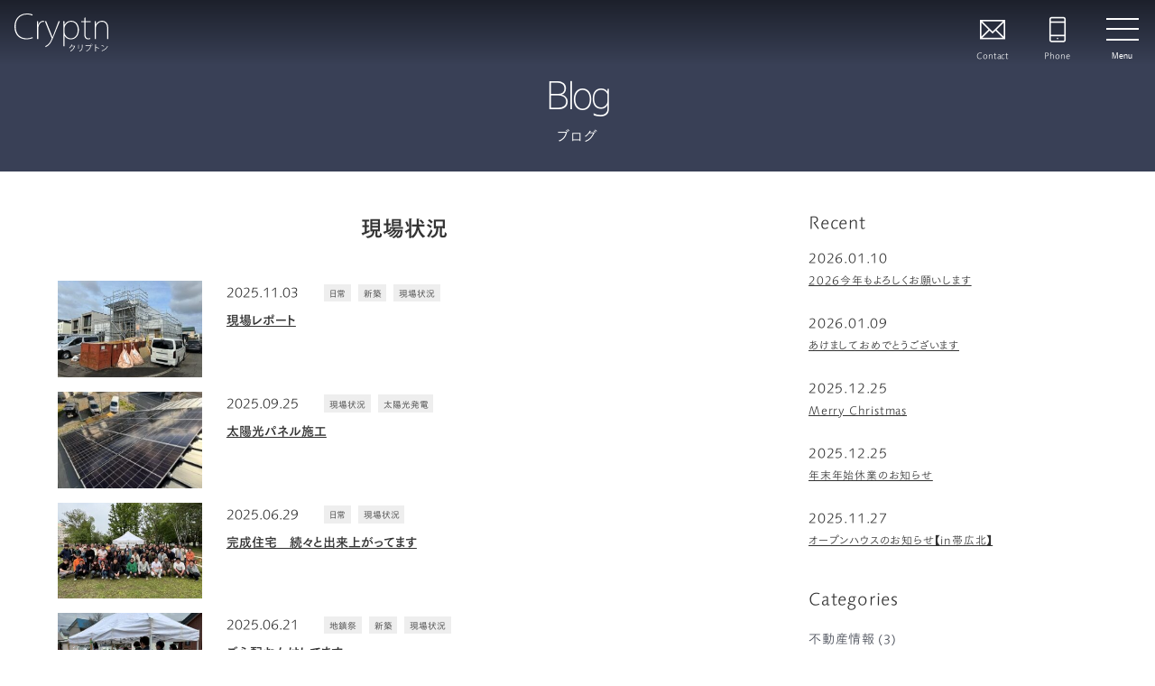

--- FILE ---
content_type: text/html; charset=UTF-8
request_url: https://www.cryptn.net/category/%E7%8F%BE%E5%A0%B4%E7%8A%B6%E6%B3%81/
body_size: 21614
content:
<!doctype html>
<html lang="ja">
<head>
	<meta charset="UTF-8">
	<meta name="viewport" content="width=device-width, initial-scale=1">
	<meta http-equiv="x-ua-compatible" content="ie=edge">

	<title>現場状況 &#8211; 株式会社Cryptn（クリプトン）</title>
<meta name='robots' content='max-image-preview:large' />
<link rel='dns-prefetch' href='//static.addtoany.com' />
<link rel='dns-prefetch' href='//www.googletagmanager.com' />
<link rel="alternate" type="application/rss+xml" title="株式会社Cryptn（クリプトン） &raquo; フィード" href="https://www.cryptn.net/feed/" />
<link rel="alternate" type="application/rss+xml" title="株式会社Cryptn（クリプトン） &raquo; コメントフィード" href="https://www.cryptn.net/comments/feed/" />
<link rel="alternate" type="application/rss+xml" title="株式会社Cryptn（クリプトン） &raquo; 現場状況 カテゴリーのフィード" href="https://www.cryptn.net/category/%e7%8f%be%e5%a0%b4%e7%8a%b6%e6%b3%81/feed/" />
<style id='wp-img-auto-sizes-contain-inline-css'>
img:is([sizes=auto i],[sizes^="auto," i]){contain-intrinsic-size:3000px 1500px}
/*# sourceURL=wp-img-auto-sizes-contain-inline-css */
</style>
<style id='wp-emoji-styles-inline-css'>

	img.wp-smiley, img.emoji {
		display: inline !important;
		border: none !important;
		box-shadow: none !important;
		height: 1em !important;
		width: 1em !important;
		margin: 0 0.07em !important;
		vertical-align: -0.1em !important;
		background: none !important;
		padding: 0 !important;
	}
/*# sourceURL=wp-emoji-styles-inline-css */
</style>
<style id='wp-block-library-inline-css'>
:root{--wp-block-synced-color:#7a00df;--wp-block-synced-color--rgb:122,0,223;--wp-bound-block-color:var(--wp-block-synced-color);--wp-editor-canvas-background:#ddd;--wp-admin-theme-color:#007cba;--wp-admin-theme-color--rgb:0,124,186;--wp-admin-theme-color-darker-10:#006ba1;--wp-admin-theme-color-darker-10--rgb:0,107,160.5;--wp-admin-theme-color-darker-20:#005a87;--wp-admin-theme-color-darker-20--rgb:0,90,135;--wp-admin-border-width-focus:2px}@media (min-resolution:192dpi){:root{--wp-admin-border-width-focus:1.5px}}.wp-element-button{cursor:pointer}:root .has-very-light-gray-background-color{background-color:#eee}:root .has-very-dark-gray-background-color{background-color:#313131}:root .has-very-light-gray-color{color:#eee}:root .has-very-dark-gray-color{color:#313131}:root .has-vivid-green-cyan-to-vivid-cyan-blue-gradient-background{background:linear-gradient(135deg,#00d084,#0693e3)}:root .has-purple-crush-gradient-background{background:linear-gradient(135deg,#34e2e4,#4721fb 50%,#ab1dfe)}:root .has-hazy-dawn-gradient-background{background:linear-gradient(135deg,#faaca8,#dad0ec)}:root .has-subdued-olive-gradient-background{background:linear-gradient(135deg,#fafae1,#67a671)}:root .has-atomic-cream-gradient-background{background:linear-gradient(135deg,#fdd79a,#004a59)}:root .has-nightshade-gradient-background{background:linear-gradient(135deg,#330968,#31cdcf)}:root .has-midnight-gradient-background{background:linear-gradient(135deg,#020381,#2874fc)}:root{--wp--preset--font-size--normal:16px;--wp--preset--font-size--huge:42px}.has-regular-font-size{font-size:1em}.has-larger-font-size{font-size:2.625em}.has-normal-font-size{font-size:var(--wp--preset--font-size--normal)}.has-huge-font-size{font-size:var(--wp--preset--font-size--huge)}.has-text-align-center{text-align:center}.has-text-align-left{text-align:left}.has-text-align-right{text-align:right}.has-fit-text{white-space:nowrap!important}#end-resizable-editor-section{display:none}.aligncenter{clear:both}.items-justified-left{justify-content:flex-start}.items-justified-center{justify-content:center}.items-justified-right{justify-content:flex-end}.items-justified-space-between{justify-content:space-between}.screen-reader-text{border:0;clip-path:inset(50%);height:1px;margin:-1px;overflow:hidden;padding:0;position:absolute;width:1px;word-wrap:normal!important}.screen-reader-text:focus{background-color:#ddd;clip-path:none;color:#444;display:block;font-size:1em;height:auto;left:5px;line-height:normal;padding:15px 23px 14px;text-decoration:none;top:5px;width:auto;z-index:100000}html :where(.has-border-color){border-style:solid}html :where([style*=border-top-color]){border-top-style:solid}html :where([style*=border-right-color]){border-right-style:solid}html :where([style*=border-bottom-color]){border-bottom-style:solid}html :where([style*=border-left-color]){border-left-style:solid}html :where([style*=border-width]){border-style:solid}html :where([style*=border-top-width]){border-top-style:solid}html :where([style*=border-right-width]){border-right-style:solid}html :where([style*=border-bottom-width]){border-bottom-style:solid}html :where([style*=border-left-width]){border-left-style:solid}html :where(img[class*=wp-image-]){height:auto;max-width:100%}:where(figure){margin:0 0 1em}html :where(.is-position-sticky){--wp-admin--admin-bar--position-offset:var(--wp-admin--admin-bar--height,0px)}@media screen and (max-width:600px){html :where(.is-position-sticky){--wp-admin--admin-bar--position-offset:0px}}

/*# sourceURL=wp-block-library-inline-css */
</style><style id='wp-block-archives-inline-css'>
.wp-block-archives{box-sizing:border-box}.wp-block-archives-dropdown label{display:block}
/*# sourceURL=https://www.cryptn.net/wordpress/wp-includes/blocks/archives/style.min.css */
</style>
<style id='wp-block-heading-inline-css'>
h1:where(.wp-block-heading).has-background,h2:where(.wp-block-heading).has-background,h3:where(.wp-block-heading).has-background,h4:where(.wp-block-heading).has-background,h5:where(.wp-block-heading).has-background,h6:where(.wp-block-heading).has-background{padding:1.25em 2.375em}h1.has-text-align-left[style*=writing-mode]:where([style*=vertical-lr]),h1.has-text-align-right[style*=writing-mode]:where([style*=vertical-rl]),h2.has-text-align-left[style*=writing-mode]:where([style*=vertical-lr]),h2.has-text-align-right[style*=writing-mode]:where([style*=vertical-rl]),h3.has-text-align-left[style*=writing-mode]:where([style*=vertical-lr]),h3.has-text-align-right[style*=writing-mode]:where([style*=vertical-rl]),h4.has-text-align-left[style*=writing-mode]:where([style*=vertical-lr]),h4.has-text-align-right[style*=writing-mode]:where([style*=vertical-rl]),h5.has-text-align-left[style*=writing-mode]:where([style*=vertical-lr]),h5.has-text-align-right[style*=writing-mode]:where([style*=vertical-rl]),h6.has-text-align-left[style*=writing-mode]:where([style*=vertical-lr]),h6.has-text-align-right[style*=writing-mode]:where([style*=vertical-rl]){rotate:180deg}
/*# sourceURL=https://www.cryptn.net/wordpress/wp-includes/blocks/heading/style.min.css */
</style>
<style id='wp-block-group-inline-css'>
.wp-block-group{box-sizing:border-box}:where(.wp-block-group.wp-block-group-is-layout-constrained){position:relative}
/*# sourceURL=https://www.cryptn.net/wordpress/wp-includes/blocks/group/style.min.css */
</style>
<style id='global-styles-inline-css'>
:root{--wp--preset--aspect-ratio--square: 1;--wp--preset--aspect-ratio--4-3: 4/3;--wp--preset--aspect-ratio--3-4: 3/4;--wp--preset--aspect-ratio--3-2: 3/2;--wp--preset--aspect-ratio--2-3: 2/3;--wp--preset--aspect-ratio--16-9: 16/9;--wp--preset--aspect-ratio--9-16: 9/16;--wp--preset--color--black: #000000;--wp--preset--color--cyan-bluish-gray: #abb8c3;--wp--preset--color--white: #ffffff;--wp--preset--color--pale-pink: #f78da7;--wp--preset--color--vivid-red: #cf2e2e;--wp--preset--color--luminous-vivid-orange: #ff6900;--wp--preset--color--luminous-vivid-amber: #fcb900;--wp--preset--color--light-green-cyan: #7bdcb5;--wp--preset--color--vivid-green-cyan: #00d084;--wp--preset--color--pale-cyan-blue: #8ed1fc;--wp--preset--color--vivid-cyan-blue: #0693e3;--wp--preset--color--vivid-purple: #9b51e0;--wp--preset--color--default: #44494c;--wp--preset--color--default-fade: #b0b2b6;--wp--preset--color--first: #293046;--wp--preset--color--first-fade: #e9eef7;--wp--preset--color--second: #615b4b;--wp--preset--color--second-fade: #ece9de;--wp--preset--color--inverse: #fff;--wp--preset--gradient--vivid-cyan-blue-to-vivid-purple: linear-gradient(135deg,rgb(6,147,227) 0%,rgb(155,81,224) 100%);--wp--preset--gradient--light-green-cyan-to-vivid-green-cyan: linear-gradient(135deg,rgb(122,220,180) 0%,rgb(0,208,130) 100%);--wp--preset--gradient--luminous-vivid-amber-to-luminous-vivid-orange: linear-gradient(135deg,rgb(252,185,0) 0%,rgb(255,105,0) 100%);--wp--preset--gradient--luminous-vivid-orange-to-vivid-red: linear-gradient(135deg,rgb(255,105,0) 0%,rgb(207,46,46) 100%);--wp--preset--gradient--very-light-gray-to-cyan-bluish-gray: linear-gradient(135deg,rgb(238,238,238) 0%,rgb(169,184,195) 100%);--wp--preset--gradient--cool-to-warm-spectrum: linear-gradient(135deg,rgb(74,234,220) 0%,rgb(151,120,209) 20%,rgb(207,42,186) 40%,rgb(238,44,130) 60%,rgb(251,105,98) 80%,rgb(254,248,76) 100%);--wp--preset--gradient--blush-light-purple: linear-gradient(135deg,rgb(255,206,236) 0%,rgb(152,150,240) 100%);--wp--preset--gradient--blush-bordeaux: linear-gradient(135deg,rgb(254,205,165) 0%,rgb(254,45,45) 50%,rgb(107,0,62) 100%);--wp--preset--gradient--luminous-dusk: linear-gradient(135deg,rgb(255,203,112) 0%,rgb(199,81,192) 50%,rgb(65,88,208) 100%);--wp--preset--gradient--pale-ocean: linear-gradient(135deg,rgb(255,245,203) 0%,rgb(182,227,212) 50%,rgb(51,167,181) 100%);--wp--preset--gradient--electric-grass: linear-gradient(135deg,rgb(202,248,128) 0%,rgb(113,206,126) 100%);--wp--preset--gradient--midnight: linear-gradient(135deg,rgb(2,3,129) 0%,rgb(40,116,252) 100%);--wp--preset--font-size--small: 13px;--wp--preset--font-size--medium: 20px;--wp--preset--font-size--large: 36px;--wp--preset--font-size--x-large: 42px;--wp--preset--spacing--20: 0.44rem;--wp--preset--spacing--30: 0.67rem;--wp--preset--spacing--40: 1rem;--wp--preset--spacing--50: 1.5rem;--wp--preset--spacing--60: 2.25rem;--wp--preset--spacing--70: 3.38rem;--wp--preset--spacing--80: 5.06rem;--wp--preset--shadow--natural: 6px 6px 9px rgba(0, 0, 0, 0.2);--wp--preset--shadow--deep: 12px 12px 50px rgba(0, 0, 0, 0.4);--wp--preset--shadow--sharp: 6px 6px 0px rgba(0, 0, 0, 0.2);--wp--preset--shadow--outlined: 6px 6px 0px -3px rgb(255, 255, 255), 6px 6px rgb(0, 0, 0);--wp--preset--shadow--crisp: 6px 6px 0px rgb(0, 0, 0);}:where(.is-layout-flex){gap: 0.5em;}:where(.is-layout-grid){gap: 0.5em;}body .is-layout-flex{display: flex;}.is-layout-flex{flex-wrap: wrap;align-items: center;}.is-layout-flex > :is(*, div){margin: 0;}body .is-layout-grid{display: grid;}.is-layout-grid > :is(*, div){margin: 0;}:where(.wp-block-columns.is-layout-flex){gap: 2em;}:where(.wp-block-columns.is-layout-grid){gap: 2em;}:where(.wp-block-post-template.is-layout-flex){gap: 1.25em;}:where(.wp-block-post-template.is-layout-grid){gap: 1.25em;}.has-black-color{color: var(--wp--preset--color--black) !important;}.has-cyan-bluish-gray-color{color: var(--wp--preset--color--cyan-bluish-gray) !important;}.has-white-color{color: var(--wp--preset--color--white) !important;}.has-pale-pink-color{color: var(--wp--preset--color--pale-pink) !important;}.has-vivid-red-color{color: var(--wp--preset--color--vivid-red) !important;}.has-luminous-vivid-orange-color{color: var(--wp--preset--color--luminous-vivid-orange) !important;}.has-luminous-vivid-amber-color{color: var(--wp--preset--color--luminous-vivid-amber) !important;}.has-light-green-cyan-color{color: var(--wp--preset--color--light-green-cyan) !important;}.has-vivid-green-cyan-color{color: var(--wp--preset--color--vivid-green-cyan) !important;}.has-pale-cyan-blue-color{color: var(--wp--preset--color--pale-cyan-blue) !important;}.has-vivid-cyan-blue-color{color: var(--wp--preset--color--vivid-cyan-blue) !important;}.has-vivid-purple-color{color: var(--wp--preset--color--vivid-purple) !important;}.has-black-background-color{background-color: var(--wp--preset--color--black) !important;}.has-cyan-bluish-gray-background-color{background-color: var(--wp--preset--color--cyan-bluish-gray) !important;}.has-white-background-color{background-color: var(--wp--preset--color--white) !important;}.has-pale-pink-background-color{background-color: var(--wp--preset--color--pale-pink) !important;}.has-vivid-red-background-color{background-color: var(--wp--preset--color--vivid-red) !important;}.has-luminous-vivid-orange-background-color{background-color: var(--wp--preset--color--luminous-vivid-orange) !important;}.has-luminous-vivid-amber-background-color{background-color: var(--wp--preset--color--luminous-vivid-amber) !important;}.has-light-green-cyan-background-color{background-color: var(--wp--preset--color--light-green-cyan) !important;}.has-vivid-green-cyan-background-color{background-color: var(--wp--preset--color--vivid-green-cyan) !important;}.has-pale-cyan-blue-background-color{background-color: var(--wp--preset--color--pale-cyan-blue) !important;}.has-vivid-cyan-blue-background-color{background-color: var(--wp--preset--color--vivid-cyan-blue) !important;}.has-vivid-purple-background-color{background-color: var(--wp--preset--color--vivid-purple) !important;}.has-black-border-color{border-color: var(--wp--preset--color--black) !important;}.has-cyan-bluish-gray-border-color{border-color: var(--wp--preset--color--cyan-bluish-gray) !important;}.has-white-border-color{border-color: var(--wp--preset--color--white) !important;}.has-pale-pink-border-color{border-color: var(--wp--preset--color--pale-pink) !important;}.has-vivid-red-border-color{border-color: var(--wp--preset--color--vivid-red) !important;}.has-luminous-vivid-orange-border-color{border-color: var(--wp--preset--color--luminous-vivid-orange) !important;}.has-luminous-vivid-amber-border-color{border-color: var(--wp--preset--color--luminous-vivid-amber) !important;}.has-light-green-cyan-border-color{border-color: var(--wp--preset--color--light-green-cyan) !important;}.has-vivid-green-cyan-border-color{border-color: var(--wp--preset--color--vivid-green-cyan) !important;}.has-pale-cyan-blue-border-color{border-color: var(--wp--preset--color--pale-cyan-blue) !important;}.has-vivid-cyan-blue-border-color{border-color: var(--wp--preset--color--vivid-cyan-blue) !important;}.has-vivid-purple-border-color{border-color: var(--wp--preset--color--vivid-purple) !important;}.has-vivid-cyan-blue-to-vivid-purple-gradient-background{background: var(--wp--preset--gradient--vivid-cyan-blue-to-vivid-purple) !important;}.has-light-green-cyan-to-vivid-green-cyan-gradient-background{background: var(--wp--preset--gradient--light-green-cyan-to-vivid-green-cyan) !important;}.has-luminous-vivid-amber-to-luminous-vivid-orange-gradient-background{background: var(--wp--preset--gradient--luminous-vivid-amber-to-luminous-vivid-orange) !important;}.has-luminous-vivid-orange-to-vivid-red-gradient-background{background: var(--wp--preset--gradient--luminous-vivid-orange-to-vivid-red) !important;}.has-very-light-gray-to-cyan-bluish-gray-gradient-background{background: var(--wp--preset--gradient--very-light-gray-to-cyan-bluish-gray) !important;}.has-cool-to-warm-spectrum-gradient-background{background: var(--wp--preset--gradient--cool-to-warm-spectrum) !important;}.has-blush-light-purple-gradient-background{background: var(--wp--preset--gradient--blush-light-purple) !important;}.has-blush-bordeaux-gradient-background{background: var(--wp--preset--gradient--blush-bordeaux) !important;}.has-luminous-dusk-gradient-background{background: var(--wp--preset--gradient--luminous-dusk) !important;}.has-pale-ocean-gradient-background{background: var(--wp--preset--gradient--pale-ocean) !important;}.has-electric-grass-gradient-background{background: var(--wp--preset--gradient--electric-grass) !important;}.has-midnight-gradient-background{background: var(--wp--preset--gradient--midnight) !important;}.has-small-font-size{font-size: var(--wp--preset--font-size--small) !important;}.has-medium-font-size{font-size: var(--wp--preset--font-size--medium) !important;}.has-large-font-size{font-size: var(--wp--preset--font-size--large) !important;}.has-x-large-font-size{font-size: var(--wp--preset--font-size--x-large) !important;}
/*# sourceURL=global-styles-inline-css */
</style>

<style id='classic-theme-styles-inline-css'>
/*! This file is auto-generated */
.wp-block-button__link{color:#fff;background-color:#32373c;border-radius:9999px;box-shadow:none;text-decoration:none;padding:calc(.667em + 2px) calc(1.333em + 2px);font-size:1.125em}.wp-block-file__button{background:#32373c;color:#fff;text-decoration:none}
/*# sourceURL=/wp-includes/css/classic-themes.min.css */
</style>
<link rel='stylesheet' id='spider-css' href='https://www.cryptn.net/wordpress/wp-content/plugins/snow-monkey-blocks/dist/packages/spider/dist/css/spider.css?ver=1766087777' media='all' />
<link rel='stylesheet' id='snow-monkey-blocks-css' href='https://www.cryptn.net/wordpress/wp-content/plugins/snow-monkey-blocks/dist/css/blocks.css?ver=1766087777' media='all' />
<link rel='stylesheet' id='sass-basis-css' href='https://www.cryptn.net/wordpress/wp-content/plugins/snow-monkey-blocks/dist/css/fallback.css?ver=1766087777' media='all' />
<link rel='stylesheet' id='snow-monkey-blocks/nopro-css' href='https://www.cryptn.net/wordpress/wp-content/plugins/snow-monkey-blocks/dist/css/nopro.css?ver=1766087777' media='all' />
<link rel='stylesheet' id='snow-monkey-editor-css' href='https://www.cryptn.net/wordpress/wp-content/plugins/snow-monkey-editor/dist/css/app.css?ver=1763711692' media='all' />
<link rel='stylesheet' id='snow-monkey-editor@front-css' href='https://www.cryptn.net/wordpress/wp-content/plugins/snow-monkey-editor/dist/css/front.css?ver=1763711692' media='all' />
<link rel='stylesheet' id='snow-monkey-forms-css' href='https://www.cryptn.net/wordpress/wp-content/plugins/snow-monkey-forms/dist/css/app.css?ver=1767426970' media='all' />
<link rel='stylesheet' id='snow-monkey-blocks-spider-slider-style-css' href='https://www.cryptn.net/wordpress/wp-content/plugins/snow-monkey-blocks/dist/blocks/spider-slider/style-index.css?ver=1766087777' media='all' />
<link rel='stylesheet' id='snow-monkey-editor@view-css' href='https://www.cryptn.net/wordpress/wp-content/plugins/snow-monkey-editor/dist/css/view.css?ver=1763711692' media='all' />
<link rel='stylesheet' id='addtoany-css' href='https://www.cryptn.net/wordpress/wp-content/plugins/add-to-any/addtoany.min.css?ver=1.16' media='all' />
<link rel='stylesheet' id='ws-echo-themify-icons-css' href='https://www.cryptn.net/wordpress/wp-content/themes/cryptn2022/themify-icons/themify-icons.css?ver=20260118065946' media='all' />
<link rel='stylesheet' id='ws-echo-slick-css-css' href='https://www.cryptn.net/wordpress/wp-content/themes/cryptn2022/slick/slick.css?ver=20260118065946' media='all' />
<link rel='stylesheet' id='ws-echo-style-css' href='https://www.cryptn.net/wordpress/wp-content/themes/cryptn2022/style.css?ver=20260118065946' media='all' />
<link rel='stylesheet' id='ws-echo-style-echocss-css' href='https://www.cryptn.net/wordpress/wp-content/themes/housebuilder/css/echo.min.css?ver=20260118065946' media='all' />
<link rel='stylesheet' id='ws-echo-style-theme-css' href='https://www.cryptn.net/wordpress/wp-content/themes/cryptn2022/css/theme.css?ver=20260118065946' media='all' />
<script src="https://www.cryptn.net/wordpress/wp-content/plugins/snow-monkey-blocks/dist/js/fontawesome-all.js?ver=1766087777" id="fontawesome6-js" defer data-wp-strategy="defer"></script>
<script src="https://www.cryptn.net/wordpress/wp-content/plugins/snow-monkey-blocks/dist/packages/spider/dist/js/spider.js?ver=1766087777" id="spider-js" defer data-wp-strategy="defer"></script>
<script id="addtoany-core-js-before">
window.a2a_config=window.a2a_config||{};a2a_config.callbacks=[];a2a_config.overlays=[];a2a_config.templates={};a2a_localize = {
	Share: "共有",
	Save: "ブックマーク",
	Subscribe: "購読",
	Email: "メール",
	Bookmark: "ブックマーク",
	ShowAll: "すべて表示する",
	ShowLess: "小さく表示する",
	FindServices: "サービスを探す",
	FindAnyServiceToAddTo: "追加するサービスを今すぐ探す",
	PoweredBy: "Powered by",
	ShareViaEmail: "メールでシェアする",
	SubscribeViaEmail: "メールで購読する",
	BookmarkInYourBrowser: "ブラウザにブックマーク",
	BookmarkInstructions: "このページをブックマークするには、 Ctrl+D または \u2318+D を押下。",
	AddToYourFavorites: "お気に入りに追加",
	SendFromWebOrProgram: "任意のメールアドレスまたはメールプログラムから送信",
	EmailProgram: "メールプログラム",
	More: "詳細&#8230;",
	ThanksForSharing: "共有ありがとうございます !",
	ThanksForFollowing: "フォローありがとうございます !"
};

a2a_config.icon_color="#ffffff,#44494c";

//# sourceURL=addtoany-core-js-before
</script>
<script defer src="https://static.addtoany.com/menu/page.js" id="addtoany-core-js"></script>
<script src="https://www.cryptn.net/wordpress/wp-includes/js/jquery/jquery.min.js?ver=3.7.1" id="jquery-core-js"></script>
<script src="https://www.cryptn.net/wordpress/wp-includes/js/jquery/jquery-migrate.min.js?ver=3.4.1" id="jquery-migrate-js"></script>
<script defer src="https://www.cryptn.net/wordpress/wp-content/plugins/add-to-any/addtoany.min.js?ver=1.1" id="addtoany-jquery-js"></script>
<script src="https://www.cryptn.net/wordpress/wp-content/plugins/snow-monkey-editor/dist/js/app.js?ver=1763711692" id="snow-monkey-editor-js" defer data-wp-strategy="defer"></script>
<script src="https://www.cryptn.net/wordpress/wp-content/themes/housebuilder/js/ScrollTrigger.min.js?ver=6.9" id="ws-echo-js-ScrollTrigger-js"></script>
<script src="https://www.cryptn.net/wordpress/wp-content/themes/housebuilder/js/main.js?ver=20260118065946" id="ws-echo-js-main-js"></script>
<script src="https://www.cryptn.net/wordpress/wp-content/themes/cryptn2022/js/theme.js?ver=6.9" id="ws-echo-js-theme-js"></script>
<link rel="https://api.w.org/" href="https://www.cryptn.net/wp-json/" /><link rel="alternate" title="JSON" type="application/json" href="https://www.cryptn.net/wp-json/wp/v2/categories/99" /><link rel="EditURI" type="application/rsd+xml" title="RSD" href="https://www.cryptn.net/wordpress/xmlrpc.php?rsd" />
<meta name="generator" content="WordPress 6.9" />
<meta name="generator" content="Site Kit by Google 1.170.0" /><style type="text/css">.saboxplugin-wrap{-webkit-box-sizing:border-box;-moz-box-sizing:border-box;-ms-box-sizing:border-box;box-sizing:border-box;border:1px solid #eee;width:100%;clear:both;display:block;overflow:hidden;word-wrap:break-word;position:relative}.saboxplugin-wrap .saboxplugin-gravatar{float:left;padding:0 20px 20px 20px}.saboxplugin-wrap .saboxplugin-gravatar img{max-width:100px;height:auto;border-radius:0;}.saboxplugin-wrap .saboxplugin-authorname{font-size:18px;line-height:1;margin:20px 0 0 20px;display:block}.saboxplugin-wrap .saboxplugin-authorname a{text-decoration:none}.saboxplugin-wrap .saboxplugin-authorname a:focus{outline:0}.saboxplugin-wrap .saboxplugin-desc{display:block;margin:5px 20px}.saboxplugin-wrap .saboxplugin-desc a{text-decoration:underline}.saboxplugin-wrap .saboxplugin-desc p{margin:5px 0 12px}.saboxplugin-wrap .saboxplugin-web{margin:0 20px 15px;text-align:left}.saboxplugin-wrap .sab-web-position{text-align:right}.saboxplugin-wrap .saboxplugin-web a{color:#ccc;text-decoration:none}.saboxplugin-wrap .saboxplugin-socials{position:relative;display:block;background:#fcfcfc;padding:5px;border-top:1px solid #eee}.saboxplugin-wrap .saboxplugin-socials a svg{width:20px;height:20px}.saboxplugin-wrap .saboxplugin-socials a svg .st2{fill:#fff; transform-origin:center center;}.saboxplugin-wrap .saboxplugin-socials a svg .st1{fill:rgba(0,0,0,.3)}.saboxplugin-wrap .saboxplugin-socials a:hover{opacity:.8;-webkit-transition:opacity .4s;-moz-transition:opacity .4s;-o-transition:opacity .4s;transition:opacity .4s;box-shadow:none!important;-webkit-box-shadow:none!important}.saboxplugin-wrap .saboxplugin-socials .saboxplugin-icon-color{box-shadow:none;padding:0;border:0;-webkit-transition:opacity .4s;-moz-transition:opacity .4s;-o-transition:opacity .4s;transition:opacity .4s;display:inline-block;color:#fff;font-size:0;text-decoration:inherit;margin:5px;-webkit-border-radius:0;-moz-border-radius:0;-ms-border-radius:0;-o-border-radius:0;border-radius:0;overflow:hidden}.saboxplugin-wrap .saboxplugin-socials .saboxplugin-icon-grey{text-decoration:inherit;box-shadow:none;position:relative;display:-moz-inline-stack;display:inline-block;vertical-align:middle;zoom:1;margin:10px 5px;color:#444;fill:#444}.clearfix:after,.clearfix:before{content:' ';display:table;line-height:0;clear:both}.ie7 .clearfix{zoom:1}.saboxplugin-socials.sabox-colored .saboxplugin-icon-color .sab-twitch{border-color:#38245c}.saboxplugin-socials.sabox-colored .saboxplugin-icon-color .sab-behance{border-color:#003eb0}.saboxplugin-socials.sabox-colored .saboxplugin-icon-color .sab-deviantart{border-color:#036824}.saboxplugin-socials.sabox-colored .saboxplugin-icon-color .sab-digg{border-color:#00327c}.saboxplugin-socials.sabox-colored .saboxplugin-icon-color .sab-dribbble{border-color:#ba1655}.saboxplugin-socials.sabox-colored .saboxplugin-icon-color .sab-facebook{border-color:#1e2e4f}.saboxplugin-socials.sabox-colored .saboxplugin-icon-color .sab-flickr{border-color:#003576}.saboxplugin-socials.sabox-colored .saboxplugin-icon-color .sab-github{border-color:#264874}.saboxplugin-socials.sabox-colored .saboxplugin-icon-color .sab-google{border-color:#0b51c5}.saboxplugin-socials.sabox-colored .saboxplugin-icon-color .sab-html5{border-color:#902e13}.saboxplugin-socials.sabox-colored .saboxplugin-icon-color .sab-instagram{border-color:#1630aa}.saboxplugin-socials.sabox-colored .saboxplugin-icon-color .sab-linkedin{border-color:#00344f}.saboxplugin-socials.sabox-colored .saboxplugin-icon-color .sab-pinterest{border-color:#5b040e}.saboxplugin-socials.sabox-colored .saboxplugin-icon-color .sab-reddit{border-color:#992900}.saboxplugin-socials.sabox-colored .saboxplugin-icon-color .sab-rss{border-color:#a43b0a}.saboxplugin-socials.sabox-colored .saboxplugin-icon-color .sab-sharethis{border-color:#5d8420}.saboxplugin-socials.sabox-colored .saboxplugin-icon-color .sab-soundcloud{border-color:#995200}.saboxplugin-socials.sabox-colored .saboxplugin-icon-color .sab-spotify{border-color:#0f612c}.saboxplugin-socials.sabox-colored .saboxplugin-icon-color .sab-stackoverflow{border-color:#a95009}.saboxplugin-socials.sabox-colored .saboxplugin-icon-color .sab-steam{border-color:#006388}.saboxplugin-socials.sabox-colored .saboxplugin-icon-color .sab-user_email{border-color:#b84e05}.saboxplugin-socials.sabox-colored .saboxplugin-icon-color .sab-tumblr{border-color:#10151b}.saboxplugin-socials.sabox-colored .saboxplugin-icon-color .sab-twitter{border-color:#0967a0}.saboxplugin-socials.sabox-colored .saboxplugin-icon-color .sab-vimeo{border-color:#0d7091}.saboxplugin-socials.sabox-colored .saboxplugin-icon-color .sab-windows{border-color:#003f71}.saboxplugin-socials.sabox-colored .saboxplugin-icon-color .sab-whatsapp{border-color:#003f71}.saboxplugin-socials.sabox-colored .saboxplugin-icon-color .sab-wordpress{border-color:#0f3647}.saboxplugin-socials.sabox-colored .saboxplugin-icon-color .sab-yahoo{border-color:#14002d}.saboxplugin-socials.sabox-colored .saboxplugin-icon-color .sab-youtube{border-color:#900}.saboxplugin-socials.sabox-colored .saboxplugin-icon-color .sab-xing{border-color:#000202}.saboxplugin-socials.sabox-colored .saboxplugin-icon-color .sab-mixcloud{border-color:#2475a0}.saboxplugin-socials.sabox-colored .saboxplugin-icon-color .sab-vk{border-color:#243549}.saboxplugin-socials.sabox-colored .saboxplugin-icon-color .sab-medium{border-color:#00452c}.saboxplugin-socials.sabox-colored .saboxplugin-icon-color .sab-quora{border-color:#420e00}.saboxplugin-socials.sabox-colored .saboxplugin-icon-color .sab-meetup{border-color:#9b181c}.saboxplugin-socials.sabox-colored .saboxplugin-icon-color .sab-goodreads{border-color:#000}.saboxplugin-socials.sabox-colored .saboxplugin-icon-color .sab-snapchat{border-color:#999700}.saboxplugin-socials.sabox-colored .saboxplugin-icon-color .sab-500px{border-color:#00557f}.saboxplugin-socials.sabox-colored .saboxplugin-icon-color .sab-mastodont{border-color:#185886}.sabox-plus-item{margin-bottom:20px}@media screen and (max-width:480px){.saboxplugin-wrap{text-align:center}.saboxplugin-wrap .saboxplugin-gravatar{float:none;padding:20px 0;text-align:center;margin:0 auto;display:block}.saboxplugin-wrap .saboxplugin-gravatar img{float:none;display:inline-block;display:-moz-inline-stack;vertical-align:middle;zoom:1}.saboxplugin-wrap .saboxplugin-desc{margin:0 10px 20px;text-align:center}.saboxplugin-wrap .saboxplugin-authorname{text-align:center;margin:10px 0 20px}}body .saboxplugin-authorname a,body .saboxplugin-authorname a:hover{box-shadow:none;-webkit-box-shadow:none}a.sab-profile-edit{font-size:16px!important;line-height:1!important}.sab-edit-settings a,a.sab-profile-edit{color:#0073aa!important;box-shadow:none!important;-webkit-box-shadow:none!important}.sab-edit-settings{margin-right:15px;position:absolute;right:0;z-index:2;bottom:10px;line-height:20px}.sab-edit-settings i{margin-left:5px}.saboxplugin-socials{line-height:1!important}.rtl .saboxplugin-wrap .saboxplugin-gravatar{float:right}.rtl .saboxplugin-wrap .saboxplugin-authorname{display:flex;align-items:center}.rtl .saboxplugin-wrap .saboxplugin-authorname .sab-profile-edit{margin-right:10px}.rtl .sab-edit-settings{right:auto;left:0}img.sab-custom-avatar{max-width:75px;}.saboxplugin-wrap {border-color:#394056;}.saboxplugin-wrap .saboxplugin-socials {border-color:#394056;}.saboxplugin-wrap .saboxplugin-authorname a,.saboxplugin-wrap .saboxplugin-authorname span {color:#394056;}.saboxplugin-wrap {margin-top:0px; margin-bottom:0px; padding: 0px 0px }.saboxplugin-wrap .saboxplugin-authorname {font-size:18px; line-height:25px;}.saboxplugin-wrap .saboxplugin-desc p, .saboxplugin-wrap .saboxplugin-desc {font-size:14px !important; line-height:21px !important;}.saboxplugin-wrap .saboxplugin-web {font-size:14px;}.saboxplugin-wrap .saboxplugin-socials a svg {width:18px;height:18px;}</style><script src="https://webfont.fontplus.jp/accessor/script/fontplus.js?nKJs-0-TROQ%3D&box=TsEj7zLcOTM%3D&pm=1&aa=1&ab=2"></script>
<link rel="apple-touch-icon" sizes="180x180" href="/share/apple-touch-icon.png">
<link rel="icon" type="image/png" sizes="32x32" href="/share/favicon-32x32.png">
<link rel="icon" type="image/png" sizes="16x16" href="/share/favicon-16x16.png">
<link rel="manifest" href="/share/site.webmanifest">
<link rel="shortcut icon" href="/share/favicon.ico">
<meta name="msapplication-TileColor" content="#363e54">
<meta name="msapplication-config" content="/share/browserconfig.xml">
<meta name="theme-color" content="#363e54">
<script>
window.addEventListener('load', function() {
    if ('serviceWorker' in navigator) {
        navigator.serviceWorker.register("/serviceWorker.js")
        .then(function(registration) {
            console.log("serviceWorker registed.");
        }).catch(function(error) {
            console.warn("serviceWorker error.", error);
        });
    }
});
</script>

<!-- Global site tag (gtag.js) - Google Analytics -->
<script async src="https://www.googletagmanager.com/gtag/js?id=G-R2TWYY11BC"></script>
<script>
  window.dataLayer = window.dataLayer || [];
  function gtag(){dataLayer.push(arguments);}
  gtag('js', new Date());

  gtag('config', 'G-R2TWYY11BC');
</script>
</head>

<body class="archive category category-99 wp-embed-responsive wp-theme-housebuilder wp-child-theme-cryptn2022">
<div id="fb-root"></div>
<script async defer crossorigin="anonymous" src="https://connect.facebook.net/ja_JP/sdk.js#xfbml=1&version=v12.0&autoLogAppEvents=1" nonce="3p66mHCQ"></script>
<div id="echo-document">

	<header class="echo-p-header" role="banner">
		<div class="echo-p-header-contents">
						<p class="echo-p-header-title">
				<a href="https://www.cryptn.net/">
<svg xmlns="http://www.w3.org/2000/svg" viewBox="0 0 381.46 153.99"><g id="logo_2" data-name="logo 2"><g id="logo_1-2" data-name="logo 1"><path d="M74.92,99.4c-5.25,2.69-15.2,5.25-27.71,5.25C23.94,104.65,0,90,0,52.86,0,23.4,18.16,0,51,0,63.89,0,71,2.82,74.25,4.44l-1.89,3.9c-5.24-2.69-12.24-4.57-21-4.57C22.6,3.77,5,23,5,53.26c0,28.65,16.54,47.49,44.65,47.49,9,0,17.35-1.89,23.41-5Z"/><path d="M120,34a24.79,24.79,0,0,0-3.09-.27c-11.7,0-20,12.91-20,29.05v40.36H92.14V52.32c0-6.59-.14-14.25-.54-21.25H96l.27,15.07h.4c3-8.88,10.36-16.68,20.58-16.68a9.28,9.28,0,0,1,2.69.4Z"/><path d="M184.68,31.07,162.35,85.82c-14.79,37.25-20.31,42.9-35.64,50.57L125,132.62c19.9-7.8,26.36-31.34,26.36-31.74a10.07,10.07,0,0,0-.94-3l-26.9-66.85h5.38l20,49.63c2,5.25,3.63,9.55,5.65,15.2h.27c2.15-5.38,3.9-10.22,6.19-16.27l18.42-48.56Z"/><path d="M203.91,45.46a30.51,30.51,0,0,1,27-16c19,0,31.21,15.6,31.21,36.45,0,26.09-15.61,38.87-32.82,38.87a29.45,29.45,0,0,1-25.43-14.26h-.26V133h-4.71V53.94c0-9-.14-16-.54-22.87h4.84l.41,14.39Zm-.26,29.33c0,15.46,13.31,26.09,25.95,26.09,17.49,0,27.71-14.93,27.71-34.7,0-18.16-10.08-32.82-26.76-32.82s-26.9,15.87-26.9,27.3Z"/><path d="M284,17.89l4.7-2.15V31.07h21.26v4.17H288.65V84.87c0,9.15,3.5,15.88,11.3,15.88a21.18,21.18,0,0,0,7.94-1.35l1.08,3.5a23.26,23.26,0,0,1-9.29,1.75C285,104.65,284,91.73,284,83.26v-48H271.44V31.07H284Z"/><path d="M381.46,103.17h-4.7V60.26c0-13.86-5.38-26.77-21.26-26.77-14.39,0-24.21,13.45-24.21,24.62v45.06h-4.7V47.35c0-6.19-.14-10.76-.54-16.28h4.57l.4,13.45h.27a28.31,28.31,0,0,1,25.29-15.06c5.65,0,24.88,2.55,24.88,30.4Z"/><path d="M246.76,131.61a2.69,2.69,0,0,1-.49.46c-3.43,10.57-8.78,17.35-17.78,21.92a8.41,8.41,0,0,0-1.67-1.79,30.66,30.66,0,0,0,16.54-19.32H231.72a33.55,33.55,0,0,1-7.31,8.06,13.35,13.35,0,0,0-1.86-1.5A33.13,33.13,0,0,0,233,125.28l3.09.88c-.13.33-.52.43-.94.43-.65,1.43-1.34,2.8-2.09,4.11H244.5l.4-.2Z"/><path d="M259.19,143.45V127.6l3.09.2c0,.29-.26.52-.78.58v15.07Zm18.16-17.12c0,.32-.25.49-.78.55v10.38c0,6.85-2.35,13.11-11.71,16.73a9.35,9.35,0,0,0-1.7-1.76c9-3.36,11.06-8.94,11.06-15V126.13Z"/><path d="M288.45,129.36H309.2l.19-.1,2.22,1.7a.74.74,0,0,1-.39.29c-2.64,12.27-8.32,18.66-18.3,22.45a14,14,0,0,0-1.47-1.93c9.49-3.49,15-9.56,17.09-20.16H288.45Zm24.86-5.84a3.58,3.58,0,1,1-3.59,3.59A3.57,3.57,0,0,1,313.31,123.52Zm2.48,3.59a2.49,2.49,0,0,0-2.48-2.51,2.51,2.51,0,1,0,2.48,2.51Z"/><path d="M342.44,142.77A119.12,119.12,0,0,0,331,137.45v16.31h-2.45V125.41l3.3.2c0,.36-.3.59-.85.68v9.53l.49-.68a113.91,113.91,0,0,1,12.26,5.44Z"/><path d="M354.61,128.06a40.59,40.59,0,0,1,9.72,4.43l-1.24,2.06a41.35,41.35,0,0,0-9.53-4.54Zm-.13,22.6c11.58-3.58,19.28-10.08,23.19-19.11a12.74,12.74,0,0,0,2.12,1.33c-4.08,8.94-12,15.89-23.1,19.58a1.05,1.05,0,0,1-.45.75Z"/></g></g></svg>
				</a>
			</p><!-- /.echo-p-header-title -->
			
			<div class="echo-hidden-md-down echo-p-header-nav" role="navigation">
</div><!-- /.echo-p-header-nav -->

			<nav class="echo-p-header-button echo-nav">
				<ul class="echo-nav-list">

					<li class="echo-hidden-md-down echo-p-header-button-item echo-p-header-button-item-contact echo-nav-item">
						<a href="https://www.cryptn.net/contact/" class="echo-p-header-button-label echo-nav-label">
							<span class="ti-email"></span>
							<span class="echo-p-header-button-text">Contact</span>
						</a><!-- /.echo-button -->
					</li><!-- /.echo-nav-item -->

										<li class="echo-hidden-md-down echo-p-header-button-item echo-p-header-button-item-tel echo-nav-item">
						<a href="tel:0155-67-8007" class="echo-p-header-button-label echo-nav-label">
							<span class="ti-mobile"></span>
							<span class="echo-p-header-button-text">Phone</span>
						</a><!-- /.echo-button -->
					</li><!-- /.echo-nav-item -->
					
					<li class="echo-p-header-button-item echo-p-header-button-item-toggle echo-nav-item">
						<button id="mobilemenu-toggle" class="echo-nav-label echo-toggle echo-toggle-inverse js-toggle js-toggle-sync" data-toggle-target="#spmenu" data-toggle-sync=".js-toggle-sync" aria-expanded="false" aria-label="Menu">
							<span class="echo-toggle-line"></span>
							<span class="echo-p-header-button-text">Menu</span>
						</button>
					</li><!-- /.echo-nav-item -->

				</ul><!-- /.echo-nav-list -->
			</nav><!-- /.echo-p-header-button -->

		</div><!-- /.echo-p-header-contents -->
	</header><!-- /.echo-p-header -->
<div class="echo-p-pagehead">
		<p class="echo-p-pagehead-subtitle echo-title">Blog</p>
	<h1 class="echo-p-pagehead-title echo-title">ブログ</h1>
	</div><!-- /.echo-p-pagehead -->
<div class="echo-p-content echo-p-content-2col">
	<main class="echo-p-main">
		<p class="echo-p-archivetitle echo-title">現場状況</p>
				<div class="echo-p-posts echo-p-posts-media">
						<article class="echo-media echo-media-sm">
	<a href="https://www.cryptn.net/2025/11/7267/" class="echo-media-inner">
		<div class="echo-media-object">
						<figure class="echo-thumbnail echo-thumbnail-3to2">
								<img width="300" height="225" src="https://www.cryptn.net/wordpress/wp-content/uploads/2025/11/IMG_27522-300x225.jpeg" class="attachment-medium size-medium wp-post-image" alt="" decoding="async" fetchpriority="high" srcset="https://www.cryptn.net/wordpress/wp-content/uploads/2025/11/IMG_27522-300x225.jpeg 300w, https://www.cryptn.net/wordpress/wp-content/uploads/2025/11/IMG_27522-427x320.jpeg 427w, https://www.cryptn.net/wordpress/wp-content/uploads/2025/11/IMG_27522.jpeg 640w" sizes="(max-width: 300px) 100vw, 300px" />							</figure>
					</div><!-- /.echo-media-object -->
		<div class="echo-media-contents">
			<p class="echo-media-title echo-title">現場レポート</p>
						<p class="echo-media-category">
			<span class="echo-label">日常</span><span class="echo-label">新築</span><span class="echo-label">現場状況</span>			</p>
									<time class="echo-media-date" datetime="2025-11-03T18:03:59+09:00">2025.11.03</time>
								</div><!-- /.echo-media-contents -->
	</a>
</article><!-- /.echo-media -->
						<article class="echo-media echo-media-sm">
	<a href="https://www.cryptn.net/2025/09/7157/" class="echo-media-inner">
		<div class="echo-media-object">
						<figure class="echo-thumbnail echo-thumbnail-3to2">
								<img width="225" height="300" src="https://www.cryptn.net/wordpress/wp-content/uploads/2025/09/IMG_2735-225x300.jpg" class="attachment-medium size-medium wp-post-image" alt="" decoding="async" srcset="https://www.cryptn.net/wordpress/wp-content/uploads/2025/09/IMG_2735-rotated-e1758787496223.jpg 225w, https://www.cryptn.net/wordpress/wp-content/uploads/2025/09/IMG_2735-240x320.jpg 240w" sizes="(max-width: 225px) 100vw, 225px" />							</figure>
					</div><!-- /.echo-media-object -->
		<div class="echo-media-contents">
			<p class="echo-media-title echo-title">太陽光パネル施工</p>
						<p class="echo-media-category">
			<span class="echo-label">現場状況</span><span class="echo-label">太陽光発電</span>			</p>
									<time class="echo-media-date" datetime="2025-09-25T17:31:57+09:00">2025.09.25</time>
								</div><!-- /.echo-media-contents -->
	</a>
</article><!-- /.echo-media -->
						<article class="echo-media echo-media-sm">
	<a href="https://www.cryptn.net/2025/06/6782/" class="echo-media-inner">
		<div class="echo-media-object">
						<figure class="echo-thumbnail echo-thumbnail-3to2">
								<img width="300" height="225" src="https://www.cryptn.net/wordpress/wp-content/uploads/2025/06/IMG_5075-300x225.jpg" class="attachment-medium size-medium wp-post-image" alt="" decoding="async" srcset="https://www.cryptn.net/wordpress/wp-content/uploads/2025/06/IMG_5075-300x225.jpg 300w, https://www.cryptn.net/wordpress/wp-content/uploads/2025/06/IMG_5075-427x320.jpg 427w, https://www.cryptn.net/wordpress/wp-content/uploads/2025/06/IMG_5075.jpg 640w" sizes="(max-width: 300px) 100vw, 300px" />							</figure>
					</div><!-- /.echo-media-object -->
		<div class="echo-media-contents">
			<p class="echo-media-title echo-title">完成住宅　続々と出来上がってます</p>
						<p class="echo-media-category">
			<span class="echo-label">日常</span><span class="echo-label">現場状況</span>			</p>
									<time class="echo-media-date" datetime="2025-06-29T14:15:11+09:00">2025.06.29</time>
								</div><!-- /.echo-media-contents -->
	</a>
</article><!-- /.echo-media -->
						<article class="echo-media echo-media-sm">
	<a href="https://www.cryptn.net/2025/06/6741/" class="echo-media-inner">
		<div class="echo-media-object">
						<figure class="echo-thumbnail echo-thumbnail-3to2">
								<img width="300" height="225" src="https://www.cryptn.net/wordpress/wp-content/uploads/2025/06/6d8e9211-6115-47bb-a71f-3d3511327def-1-300x225.jpg" class="attachment-medium size-medium wp-post-image" alt="" decoding="async" loading="lazy" srcset="https://www.cryptn.net/wordpress/wp-content/uploads/2025/06/6d8e9211-6115-47bb-a71f-3d3511327def-1-300x225.jpg 300w, https://www.cryptn.net/wordpress/wp-content/uploads/2025/06/6d8e9211-6115-47bb-a71f-3d3511327def-1-1024x768.jpg 1024w, https://www.cryptn.net/wordpress/wp-content/uploads/2025/06/6d8e9211-6115-47bb-a71f-3d3511327def-1-768x576.jpg 768w, https://www.cryptn.net/wordpress/wp-content/uploads/2025/06/6d8e9211-6115-47bb-a71f-3d3511327def-1-427x320.jpg 427w, https://www.cryptn.net/wordpress/wp-content/uploads/2025/06/6d8e9211-6115-47bb-a71f-3d3511327def-1.jpg 1477w" sizes="auto, (max-width: 300px) 100vw, 300px" />							</figure>
					</div><!-- /.echo-media-object -->
		<div class="echo-media-contents">
			<p class="echo-media-title echo-title">ご心配おかけしてます</p>
						<p class="echo-media-category">
			<span class="echo-label">地鎮祭</span><span class="echo-label">新築</span><span class="echo-label">現場状況</span>			</p>
									<time class="echo-media-date" datetime="2025-06-21T23:22:31+09:00">2025.06.21</time>
								</div><!-- /.echo-media-contents -->
	</a>
</article><!-- /.echo-media -->
						<article class="echo-media echo-media-sm">
	<a href="https://www.cryptn.net/2024/10/6271/" class="echo-media-inner">
		<div class="echo-media-object">
						<figure class="echo-thumbnail echo-thumbnail-3to2">
								<img width="225" height="300" src="https://www.cryptn.net/wordpress/wp-content/uploads/2024/10/img_1014-1-225x300.jpg" class="attachment-medium size-medium wp-post-image" alt="" decoding="async" loading="lazy" srcset="https://www.cryptn.net/wordpress/wp-content/uploads/2024/10/img_1014-1-225x300.jpg 225w, https://www.cryptn.net/wordpress/wp-content/uploads/2024/10/img_1014-1-768x1024.jpg 768w, https://www.cryptn.net/wordpress/wp-content/uploads/2024/10/img_1014-1-1152x1536.jpg 1152w, https://www.cryptn.net/wordpress/wp-content/uploads/2024/10/img_1014-1-240x320.jpg 240w, https://www.cryptn.net/wordpress/wp-content/uploads/2024/10/img_1014-1.jpg 1440w" sizes="auto, (max-width: 225px) 100vw, 225px" />							</figure>
					</div><!-- /.echo-media-object -->
		<div class="echo-media-contents">
			<p class="echo-media-title echo-title">秋も深まり、、、？</p>
						<p class="echo-media-category">
			<span class="echo-label">現場状況</span><span class="echo-label">日常</span>			</p>
									<time class="echo-media-date" datetime="2024-10-14T17:10:40+09:00">2024.10.14</time>
								</div><!-- /.echo-media-contents -->
	</a>
</article><!-- /.echo-media -->
						<article class="echo-media echo-media-sm">
	<a href="https://www.cryptn.net/2024/10/6159/" class="echo-media-inner">
		<div class="echo-media-object">
						<figure class="echo-thumbnail echo-thumbnail-3to2">
								<img width="160" height="300" src="https://www.cryptn.net/wordpress/wp-content/uploads/2024/10/img_0105-160x300.jpg" class="attachment-medium size-medium wp-post-image" alt="" decoding="async" loading="lazy" srcset="https://www.cryptn.net/wordpress/wp-content/uploads/2024/10/img_0105-160x300.jpg 160w, https://www.cryptn.net/wordpress/wp-content/uploads/2024/10/img_0105-545x1024.jpg 545w, https://www.cryptn.net/wordpress/wp-content/uploads/2024/10/img_0105-768x1443.jpg 768w, https://www.cryptn.net/wordpress/wp-content/uploads/2024/10/img_0105-818x1536.jpg 818w, https://www.cryptn.net/wordpress/wp-content/uploads/2024/10/img_0105-170x320.jpg 170w, https://www.cryptn.net/wordpress/wp-content/uploads/2024/10/img_0105.jpg 1022w" sizes="auto, (max-width: 160px) 100vw, 160px" />							</figure>
					</div><!-- /.echo-media-object -->
		<div class="echo-media-contents">
			<p class="echo-media-title echo-title">今年は&#8230;</p>
						<p class="echo-media-category">
			<span class="echo-label">日常</span><span class="echo-label">地鎮祭</span><span class="echo-label">新築</span>			</p>
									<time class="echo-media-date" datetime="2024-10-01T21:35:30+09:00">2024.10.01</time>
								</div><!-- /.echo-media-contents -->
	</a>
</article><!-- /.echo-media -->
						<article class="echo-media echo-media-sm">
	<a href="https://www.cryptn.net/2024/07/6111/" class="echo-media-inner">
		<div class="echo-media-object">
						<figure class="echo-thumbnail echo-thumbnail-3to2">
								<img width="225" height="300" src="https://www.cryptn.net/wordpress/wp-content/uploads/2024/07/img_9457-225x300.jpg" class="attachment-medium size-medium wp-post-image" alt="" decoding="async" loading="lazy" srcset="https://www.cryptn.net/wordpress/wp-content/uploads/2024/07/img_9457-225x300.jpg 225w, https://www.cryptn.net/wordpress/wp-content/uploads/2024/07/img_9457-768x1024.jpg 768w, https://www.cryptn.net/wordpress/wp-content/uploads/2024/07/img_9457-1152x1536.jpg 1152w, https://www.cryptn.net/wordpress/wp-content/uploads/2024/07/img_9457-240x320.jpg 240w, https://www.cryptn.net/wordpress/wp-content/uploads/2024/07/img_9457.jpg 1440w" sizes="auto, (max-width: 225px) 100vw, 225px" />							</figure>
					</div><!-- /.echo-media-object -->
		<div class="echo-media-contents">
			<p class="echo-media-title echo-title">タカノビールスタンド</p>
						<p class="echo-media-category">
			<span class="echo-label">日常</span><span class="echo-label">リフォーム</span><span class="echo-label">リノベーション</span>			</p>
									<time class="echo-media-date" datetime="2024-07-25T13:37:43+09:00">2024.07.25</time>
								</div><!-- /.echo-media-contents -->
	</a>
</article><!-- /.echo-media -->
						<article class="echo-media echo-media-sm">
	<a href="https://www.cryptn.net/2024/04/5975/" class="echo-media-inner">
		<div class="echo-media-object">
						<figure class="echo-thumbnail echo-thumbnail-3to2">
								<img width="300" height="225" src="https://www.cryptn.net/wordpress/wp-content/uploads/2024/04/img_8656-1-300x225.jpg" class="attachment-medium size-medium wp-post-image" alt="" decoding="async" loading="lazy" srcset="https://www.cryptn.net/wordpress/wp-content/uploads/2024/04/img_8656-1-300x225.jpg 300w, https://www.cryptn.net/wordpress/wp-content/uploads/2024/04/img_8656-1-1024x767.jpg 1024w, https://www.cryptn.net/wordpress/wp-content/uploads/2024/04/img_8656-1-768x576.jpg 768w, https://www.cryptn.net/wordpress/wp-content/uploads/2024/04/img_8656-1-1536x1151.jpg 1536w, https://www.cryptn.net/wordpress/wp-content/uploads/2024/04/img_8656-1-427x320.jpg 427w, https://www.cryptn.net/wordpress/wp-content/uploads/2024/04/img_8656-1.jpg 1920w" sizes="auto, (max-width: 300px) 100vw, 300px" />							</figure>
					</div><!-- /.echo-media-object -->
		<div class="echo-media-contents">
			<p class="echo-media-title echo-title">広大な敷地</p>
						<p class="echo-media-category">
			<span class="echo-label">新築</span><span class="echo-label">現場状況</span>			</p>
									<time class="echo-media-date" datetime="2024-04-22T17:22:39+09:00">2024.04.22</time>
								</div><!-- /.echo-media-contents -->
	</a>
</article><!-- /.echo-media -->
						<article class="echo-media echo-media-sm">
	<a href="https://www.cryptn.net/2024/03/5938/" class="echo-media-inner">
		<div class="echo-media-object">
						<figure class="echo-thumbnail echo-thumbnail-3to2">
								<img width="300" height="225" src="https://www.cryptn.net/wordpress/wp-content/uploads/2024/03/img_8575-1-300x225.jpg" class="attachment-medium size-medium wp-post-image" alt="" decoding="async" loading="lazy" srcset="https://www.cryptn.net/wordpress/wp-content/uploads/2024/03/img_8575-1-300x225.jpg 300w, https://www.cryptn.net/wordpress/wp-content/uploads/2024/03/img_8575-1-1024x768.jpg 1024w, https://www.cryptn.net/wordpress/wp-content/uploads/2024/03/img_8575-1-768x576.jpg 768w, https://www.cryptn.net/wordpress/wp-content/uploads/2024/03/img_8575-1-1536x1152.jpg 1536w, https://www.cryptn.net/wordpress/wp-content/uploads/2024/03/img_8575-1-427x320.jpg 427w, https://www.cryptn.net/wordpress/wp-content/uploads/2024/03/img_8575-1.jpg 1920w" sizes="auto, (max-width: 300px) 100vw, 300px" />							</figure>
					</div><!-- /.echo-media-object -->
		<div class="echo-media-contents">
			<p class="echo-media-title echo-title">つながりは大切です</p>
						<p class="echo-media-category">
			<span class="echo-label">新築</span><span class="echo-label">現場状況</span><span class="echo-label">太陽光発電</span>			</p>
									<time class="echo-media-date" datetime="2024-03-31T17:31:46+09:00">2024.03.31</time>
								</div><!-- /.echo-media-contents -->
	</a>
</article><!-- /.echo-media -->
						<article class="echo-media echo-media-sm">
	<a href="https://www.cryptn.net/2023/12/5771/" class="echo-media-inner">
		<div class="echo-media-object">
						<figure class="echo-thumbnail echo-thumbnail-3to2">
								<img width="300" height="225" src="https://www.cryptn.net/wordpress/wp-content/uploads/2023/12/image0-300x225.jpeg" class="attachment-medium size-medium wp-post-image" alt="" decoding="async" loading="lazy" srcset="https://www.cryptn.net/wordpress/wp-content/uploads/2023/12/image0-300x225.jpeg 300w, https://www.cryptn.net/wordpress/wp-content/uploads/2023/12/image0-1024x768.jpeg 1024w, https://www.cryptn.net/wordpress/wp-content/uploads/2023/12/image0-768x576.jpeg 768w, https://www.cryptn.net/wordpress/wp-content/uploads/2023/12/image0-1536x1152.jpeg 1536w, https://www.cryptn.net/wordpress/wp-content/uploads/2023/12/image0-427x320.jpeg 427w, https://www.cryptn.net/wordpress/wp-content/uploads/2023/12/image0.jpeg 1920w" sizes="auto, (max-width: 300px) 100vw, 300px" />							</figure>
					</div><!-- /.echo-media-object -->
		<div class="echo-media-contents">
			<p class="echo-media-title echo-title">今年もあと少し</p>
						<p class="echo-media-category">
			<span class="echo-label">日常</span><span class="echo-label">新築</span><span class="echo-label">現場状況</span>			</p>
									<time class="echo-media-date" datetime="2023-12-23T15:52:01+09:00">2023.12.23</time>
								</div><!-- /.echo-media-contents -->
	</a>
</article><!-- /.echo-media -->
					</div><!-- /.echo-p-posts -->
		<nav class="echo-p-paginate wp-paginate"><span aria-current="page" class="page-numbers current">1</span>
<a class="page-numbers" href="https://www.cryptn.net/category/%E7%8F%BE%E5%A0%B4%E7%8A%B6%E6%B3%81/page/2/">2</a>
<a class="page-numbers" href="https://www.cryptn.net/category/%E7%8F%BE%E5%A0%B4%E7%8A%B6%E6%B3%81/page/3/">3</a>
<a class="next page-numbers" href="https://www.cryptn.net/category/%E7%8F%BE%E5%A0%B4%E7%8A%B6%E6%B3%81/page/2/"><span class="echo-p-paginate-label">次のページ</span><span class="echo-p-paginate-icon"></span></a></nav>		
	</main><!-- /.echo-p-main -->
	<div class="echo-p-sub">
				<div class="echo-p-sub">
			<div class="echo-p-widgetarea echo-p-widgetarea-post-sub wp-blockeditor wp-blockeditor-sm">
				<div class="widget widget-post-sub widget_block">
<div class="wp-block-group"><div class="wp-block-group__inner-container is-layout-flow wp-block-group-is-layout-flow">
<h3 class="wp-block-heading" id="recent">Recent</h3>


<div class="lazyblock-recent-1I7oBC wp-block-lazyblock-recent">
<div class="wp-block-recent echo-p-posts echo-p-posts-headline">
		<article class="echo-headline echo-headline-fixed echo-headline-sm">
	<a href="https://www.cryptn.net/2026/01/7467/" class="echo-headline-inner">
				<time class="echo-headline-header" datetime="2026-01-10T15:50:57+09:00">2026.01.10</time>
						<p class="echo-headline-title">2026今年もよろしくお願いします</p>
	</a><!-- /.echo-headline-inner -->
</article><!-- /.echo-headline -->
		<article class="echo-headline echo-headline-fixed echo-headline-sm">
	<a href="https://www.cryptn.net/2026/01/7461/" class="echo-headline-inner">
				<time class="echo-headline-header" datetime="2026-01-09T17:15:07+09:00">2026.01.09</time>
						<p class="echo-headline-title">あけましておめでとうございます</p>
	</a><!-- /.echo-headline-inner -->
</article><!-- /.echo-headline -->
		<article class="echo-headline echo-headline-fixed echo-headline-sm">
	<a href="https://www.cryptn.net/2025/12/7433/" class="echo-headline-inner">
				<time class="echo-headline-header" datetime="2025-12-25T16:29:39+09:00">2025.12.25</time>
						<p class="echo-headline-title">Merry Christmas</p>
	</a><!-- /.echo-headline-inner -->
</article><!-- /.echo-headline -->
		<article class="echo-headline echo-headline-fixed echo-headline-sm">
	<a href="https://www.cryptn.net/2025/12/7428/" class="echo-headline-inner">
				<time class="echo-headline-header" datetime="2025-12-25T15:08:43+09:00">2025.12.25</time>
						<p class="echo-headline-title">年末年始休業のお知らせ</p>
	</a><!-- /.echo-headline-inner -->
</article><!-- /.echo-headline -->
		<article class="echo-headline echo-headline-fixed echo-headline-sm">
	<a href="https://www.cryptn.net/2025/11/7346/" class="echo-headline-inner">
				<time class="echo-headline-header" datetime="2025-11-27T18:28:40+09:00">2025.11.27</time>
						<p class="echo-headline-title">オープンハウスのお知らせ【in帯広北】</p>
	</a><!-- /.echo-headline-inner -->
</article><!-- /.echo-headline -->
	</div><!-- /.echo-p-posts -->

</div></div></div>
</div><div class="widget widget-post-sub widget_block">
<div class="wp-block-group"><div class="wp-block-group__inner-container is-layout-flow wp-block-group-is-layout-flow">
<h3 class="wp-block-heading" id="categories">Categories</h3>


<div class="lazyblock-categorylist-Z1KV12t wp-block-lazyblock-categorylist"><nav class="wp-block-categorylist echo-nav echo-nav-sm echo-nav-fixed echo-nav-vertical"><ul class="echo-nav-list">	<li class="echo-nav-item cat-item echo-nav-item cat-item-82"><a class="echo-nav-label" href="https://www.cryptn.net/category/%e4%b8%8d%e5%8b%95%e7%94%a3%e6%83%85%e5%a0%b1/">不動産情報 <span class="cat-count">(3)</span></a>
</li>
	<li class="echo-nav-item cat-item echo-nav-item cat-item-85"><a class="echo-nav-label" href="https://www.cryptn.net/category/%e3%82%b7%e3%83%a7%e3%83%83%e3%83%97/">ショップ <span class="cat-count">(4)</span></a>
</li>
	<li class="echo-nav-item cat-item echo-nav-item cat-item-86"><a class="echo-nav-label" href="https://www.cryptn.net/category/%e3%82%aa%e3%83%bc%e3%83%97%e3%83%b3%e3%83%8f%e3%82%a6%e3%82%b9/">オープンハウス <span class="cat-count">(15)</span></a>
</li>
	<li class="echo-nav-item cat-item echo-nav-item cat-item-97"><a class="echo-nav-label" href="https://www.cryptn.net/category/diy/">DIY <span class="cat-count">(1)</span></a>
</li>
	<li class="echo-nav-item cat-item echo-nav-item cat-item-98"><a class="echo-nav-label" href="https://www.cryptn.net/category/%e3%83%84%e3%83%bc%e3%83%90%e3%82%a4%e3%82%b7%e3%83%83%e3%82%af%e3%82%b9/">ツーバイシックス <span class="cat-count">(10)</span></a>
</li>
	<li class="echo-nav-item cat-item echo-nav-item cat-item-1"><a class="echo-nav-label" href="https://www.cryptn.net/category/info/">インフォメーション <span class="cat-count">(134)</span></a>
</li>
	<li class="echo-nav-item cat-item echo-nav-item cat-item-99 current-cat"><a class="echo-nav-label" aria-current="page" href="https://www.cryptn.net/category/%e7%8f%be%e5%a0%b4%e7%8a%b6%e6%b3%81/">現場状況 <span class="cat-count">(29)</span></a>
</li>
	<li class="echo-nav-item cat-item echo-nav-item cat-item-50"><a class="echo-nav-label" href="https://www.cryptn.net/category/%e6%97%a5%e5%b8%b8/">日常 <span class="cat-count">(78)</span></a>
</li>
	<li class="echo-nav-item cat-item echo-nav-item cat-item-102"><a class="echo-nav-label" href="https://www.cryptn.net/category/%e5%a4%aa%e9%99%bd%e5%85%89%e7%99%ba%e9%9b%bb/">太陽光発電 <span class="cat-count">(6)</span></a>
</li>
	<li class="echo-nav-item cat-item echo-nav-item cat-item-54"><a class="echo-nav-label" href="https://www.cryptn.net/category/%e5%9c%b0%e9%8e%ae%e7%a5%ad/">地鎮祭 <span class="cat-count">(12)</span></a>
</li>
	<li class="echo-nav-item cat-item echo-nav-item cat-item-104"><a class="echo-nav-label" href="https://www.cryptn.net/category/%e5%8c%97%e6%b5%b7%e9%81%93%e6%97%a5%e6%9c%ac%e3%83%8f%e3%83%a0%e3%83%95%e3%82%a1%e3%82%a4%e3%82%bf%e3%83%bc%e3%82%ba/">北海道日本ハムファイターズ <span class="cat-count">(2)</span></a>
</li>
	<li class="echo-nav-item cat-item echo-nav-item cat-item-61"><a class="echo-nav-label" href="https://www.cryptn.net/category/%e6%96%b0%e7%af%89/">新築 <span class="cat-count">(51)</span></a>
</li>
	<li class="echo-nav-item cat-item echo-nav-item cat-item-123"><a class="echo-nav-label" href="https://www.cryptn.net/category/%e6%97%85%e8%a1%8c/">旅行 <span class="cat-count">(8)</span></a>
</li>
	<li class="echo-nav-item cat-item echo-nav-item cat-item-65"><a class="echo-nav-label" href="https://www.cryptn.net/category/%e4%bd%8f%e5%ae%85%e8%a3%9c%e5%8a%a9%e9%87%91/">住宅補助金 <span class="cat-count">(3)</span></a>
</li>
	<li class="echo-nav-item cat-item echo-nav-item cat-item-150"><a class="echo-nav-label" href="https://www.cryptn.net/category/%e5%8c%97%e6%96%b9%e5%9e%8bzero/">北方型ZERO <span class="cat-count">(2)</span></a>
</li>
	<li class="echo-nav-item cat-item echo-nav-item cat-item-70"><a class="echo-nav-label" href="https://www.cryptn.net/category/%e3%83%aa%e3%83%95%e3%82%a9%e3%83%bc%e3%83%a0/">リフォーム <span class="cat-count">(5)</span></a>
</li>
	<li class="echo-nav-item cat-item echo-nav-item cat-item-76"><a class="echo-nav-label" href="https://www.cryptn.net/category/%e3%83%aa%e3%83%8e%e3%83%99%e3%83%bc%e3%82%b7%e3%83%a7%e3%83%b3/">リノベーション <span class="cat-count">(4)</span></a>
</li>
	<li class="echo-nav-item cat-item echo-nav-item cat-item-77"><a class="echo-nav-label" href="https://www.cryptn.net/category/%e3%83%84%e3%83%bc%e3%83%90%e3%82%a4%e3%83%95%e3%82%a9%e3%83%bc/">ツーバイフォー <span class="cat-count">(5)</span></a>
</li>
	<li class="echo-nav-item cat-item echo-nav-item cat-item-78"><a class="echo-nav-label" href="https://www.cryptn.net/category/zeh/">ZEH <span class="cat-count">(4)</span></a>
</li>
	<li class="echo-nav-item cat-item echo-nav-item cat-item-79"><a class="echo-nav-label" href="https://www.cryptn.net/category/%e5%a4%96%e6%a7%8b/">外構 <span class="cat-count">(5)</span></a>
</li>
	<li class="echo-nav-item cat-item echo-nav-item cat-item-80"><a class="echo-nav-label" href="https://www.cryptn.net/category/%e5%8f%96%e6%9d%90/">取材 <span class="cat-count">(5)</span></a>
</li>
</ul></nav></div></div></div>
</div><div class="widget widget-post-sub widget_block">
<div class="wp-block-group"><div class="wp-block-group__inner-container is-layout-flow wp-block-group-is-layout-flow">
<h3 class="wp-block-heading" id="categories">Staff</h3>


<div class="lazyblock-authorlist-Z13Mult wp-block-lazyblock-authorlist"><nav class="wp-block-authorlist echo-nav echo-nav-sm echo-nav-fixed echo-nav-vertical"><ul class="echo-nav-list"><li class="echo-nav-item"><a href="/author/takeichi/" class="echo-nav-label"><figure class="thumbnail thumbnail-square"><img alt='' src='https://www.cryptn.net/wordpress/wp-content/uploads/2022/03/takeichi.jpg' srcset='https://www.cryptn.net/wordpress/wp-content/uploads/2022/03/takeichi.jpg 2x' class='avatar avatar-100 photo sab-custom-avatar' height='100' width='100' /></figure><span class="echo-nav-body">竹市 真巳(7)</span></a></li><li class="echo-nav-item"><a href="/author/furuichi/" class="echo-nav-label"><figure class="thumbnail thumbnail-square"><img alt='' src='https://www.cryptn.net/wordpress/wp-content/uploads/2022/03/furuichi.jpg' srcset='https://www.cryptn.net/wordpress/wp-content/uploads/2022/03/furuichi.jpg 2x' class='avatar avatar-100 photo sab-custom-avatar' height='100' width='100' /></figure><span class="echo-nav-body">古市 淳也(50)</span></a></li><li class="echo-nav-item"><a href="/author/nakagawa/" class="echo-nav-label"><figure class="thumbnail thumbnail-square"><img alt='' src='https://www.cryptn.net/wordpress/wp-content/uploads/2022/03/nakagawa.jpg' srcset='https://www.cryptn.net/wordpress/wp-content/uploads/2022/03/nakagawa.jpg 2x' class='avatar avatar-100 photo sab-custom-avatar' height='100' width='100' /></figure><span class="echo-nav-body">中川 真理子(49)</span></a></li><li class="echo-nav-item"><a href="/author/matsumoto/" class="echo-nav-label"><figure class="thumbnail thumbnail-square"><img alt='' src='https://www.cryptn.net/wordpress/wp-content/uploads/2022/03/matsumoto.jpg' srcset='https://www.cryptn.net/wordpress/wp-content/uploads/2022/03/matsumoto.jpg 2x' class='avatar avatar-100 photo sab-custom-avatar' height='100' width='100' /></figure><span class="echo-nav-body">松本 玲美(3)</span></a></li><li class="echo-nav-item"><a href="/author/koga/" class="echo-nav-label"><figure class="thumbnail thumbnail-square"><img alt='' src='https://www.cryptn.net/wordpress/wp-content/uploads/2022/03/koga.jpg' srcset='https://www.cryptn.net/wordpress/wp-content/uploads/2022/03/koga.jpg 2x' class='avatar avatar-100 photo sab-custom-avatar' height='100' width='100' /></figure><span class="echo-nav-body">古賀 勇次(3)</span></a></li><li class="echo-nav-item"><a href="/author/natsume/" class="echo-nav-label"><figure class="thumbnail thumbnail-square"><img alt='' src='https://www.cryptn.net/wordpress/wp-content/uploads/2022/05/IMG_9268.jpg' srcset='https://www.cryptn.net/wordpress/wp-content/uploads/2022/05/IMG_9268.jpg 2x' class='avatar avatar-100 photo sab-custom-avatar' height='100' width='100' /></figure><span class="echo-nav-body">夏目 由紀恵(5)</span></a></li><li class="echo-nav-item"><a href="/author/sasaki/" class="echo-nav-label"><figure class="thumbnail thumbnail-square"><img alt='' src='https://www.cryptn.net/wordpress/wp-content/uploads/2023/04/sasaki.jpg' srcset='https://www.cryptn.net/wordpress/wp-content/uploads/2023/04/sasaki.jpg 2x' class='avatar avatar-100 photo sab-custom-avatar' height='100' width='100' /></figure><span class="echo-nav-body">佐々木将武(5)</span></a></li><li class="echo-nav-item"><a href="/author/gotoh/" class="echo-nav-label"><figure class="thumbnail thumbnail-square"><img alt='' src='https://www.cryptn.net/wordpress/wp-content/uploads/2026/01/DSC00219-02mono600.jpg' srcset='https://www.cryptn.net/wordpress/wp-content/uploads/2026/01/DSC00219-02mono600.jpg 2x' class='avatar avatar-100 photo sab-custom-avatar' height='100' width='100' /></figure><span class="echo-nav-body">後藤奈波(7)</span></a></li><li class="echo-nav-item"><a href="/author/kudoh/" class="echo-nav-label"><figure class="thumbnail thumbnail-square"><img alt='' src='https://www.cryptn.net/wordpress/wp-content/uploads/2023/04/kudoh.jpg' srcset='https://www.cryptn.net/wordpress/wp-content/uploads/2023/04/kudoh.jpg 2x' class='avatar avatar-100 photo sab-custom-avatar' height='100' width='100' /></figure><span class="echo-nav-body">工藤恵太(3)</span></a></li><li class="echo-nav-item"><a href="/author/teraoka/" class="echo-nav-label"><figure class="thumbnail thumbnail-square"><img alt='' src='https://www.cryptn.net/wordpress/wp-content/uploads/2023/04/teraoka.jpg' srcset='https://www.cryptn.net/wordpress/wp-content/uploads/2023/04/teraoka.jpg 2x' class='avatar avatar-100 photo sab-custom-avatar' height='100' width='100' /></figure><span class="echo-nav-body">寺岡邦雄(1)</span></a></li><li class="echo-nav-item"><a href="/author/yamamoto/" class="echo-nav-label"><figure class="thumbnail thumbnail-square"><img alt='' src='https://www.cryptn.net/wordpress/wp-content/uploads/2025/07/IMG_5416.jpg' srcset='https://www.cryptn.net/wordpress/wp-content/uploads/2025/07/IMG_5416.jpg 2x' class='avatar avatar-100 photo sab-custom-avatar' height='100' width='100' /></figure><span class="echo-nav-body">山本朋彦(2)</span></a></li><li class="echo-nav-item"><a href="/author/suzuki/" class="echo-nav-label"><figure class="thumbnail thumbnail-square"><img alt='' src='https://www.cryptn.net/wordpress/wp-content/uploads/2025/07/IMG_5419.jpg' srcset='https://www.cryptn.net/wordpress/wp-content/uploads/2025/07/IMG_5419.jpg 2x' class='avatar avatar-100 photo sab-custom-avatar' height='100' width='100' /></figure><span class="echo-nav-body">鈴木和也(1)</span></a></li><li class="echo-nav-item"><a href="/author/cryptn/" class="echo-nav-label"><figure class="thumbnail thumbnail-square"><img alt='' src='https://secure.gravatar.com/avatar/fbd8be81b2787960d7acb228c66ed01c22deb1ef22b63567f85acac09aebbf38?s=100&#038;d=mm&#038;r=g' srcset='https://secure.gravatar.com/avatar/fbd8be81b2787960d7acb228c66ed01c22deb1ef22b63567f85acac09aebbf38?s=200&#038;d=mm&#038;r=g 2x' class='avatar avatar-100 photo' height='100' width='100' /></figure><span class="echo-nav-body">株式会社クリプトン(115)</span></a></li></ul></nav></div></div></div>
</div><div class="widget widget-post-sub widget_block">
<div class="wp-block-group"><div class="wp-block-group__inner-container is-layout-flow wp-block-group-is-layout-flow">
<h3 class="wp-block-heading" id="categories">Archives</h3>


<div class="wp-block-archives-dropdown wp-block-archives"><label for="wp-block-archives-1" class="wp-block-archives__label">アーカイブ</label>
		<select id="wp-block-archives-1" name="archive-dropdown">
		<option value="">月を選択</option>	<option value='https://www.cryptn.net/date/2026/01/'> 2026年1月 </option>
	<option value='https://www.cryptn.net/date/2025/12/'> 2025年12月 </option>
	<option value='https://www.cryptn.net/date/2025/11/'> 2025年11月 </option>
	<option value='https://www.cryptn.net/date/2025/10/'> 2025年10月 </option>
	<option value='https://www.cryptn.net/date/2025/09/'> 2025年9月 </option>
	<option value='https://www.cryptn.net/date/2025/08/'> 2025年8月 </option>
	<option value='https://www.cryptn.net/date/2025/07/'> 2025年7月 </option>
	<option value='https://www.cryptn.net/date/2025/06/'> 2025年6月 </option>
	<option value='https://www.cryptn.net/date/2025/05/'> 2025年5月 </option>
	<option value='https://www.cryptn.net/date/2025/04/'> 2025年4月 </option>
	<option value='https://www.cryptn.net/date/2025/03/'> 2025年3月 </option>
	<option value='https://www.cryptn.net/date/2025/02/'> 2025年2月 </option>
	<option value='https://www.cryptn.net/date/2025/01/'> 2025年1月 </option>
	<option value='https://www.cryptn.net/date/2024/12/'> 2024年12月 </option>
	<option value='https://www.cryptn.net/date/2024/11/'> 2024年11月 </option>
	<option value='https://www.cryptn.net/date/2024/10/'> 2024年10月 </option>
	<option value='https://www.cryptn.net/date/2024/08/'> 2024年8月 </option>
	<option value='https://www.cryptn.net/date/2024/07/'> 2024年7月 </option>
	<option value='https://www.cryptn.net/date/2024/05/'> 2024年5月 </option>
	<option value='https://www.cryptn.net/date/2024/04/'> 2024年4月 </option>
	<option value='https://www.cryptn.net/date/2024/03/'> 2024年3月 </option>
	<option value='https://www.cryptn.net/date/2024/02/'> 2024年2月 </option>
	<option value='https://www.cryptn.net/date/2024/01/'> 2024年1月 </option>
	<option value='https://www.cryptn.net/date/2023/12/'> 2023年12月 </option>
	<option value='https://www.cryptn.net/date/2023/11/'> 2023年11月 </option>
	<option value='https://www.cryptn.net/date/2023/10/'> 2023年10月 </option>
	<option value='https://www.cryptn.net/date/2023/09/'> 2023年9月 </option>
	<option value='https://www.cryptn.net/date/2023/08/'> 2023年8月 </option>
	<option value='https://www.cryptn.net/date/2023/07/'> 2023年7月 </option>
	<option value='https://www.cryptn.net/date/2023/06/'> 2023年6月 </option>
	<option value='https://www.cryptn.net/date/2023/05/'> 2023年5月 </option>
	<option value='https://www.cryptn.net/date/2023/04/'> 2023年4月 </option>
	<option value='https://www.cryptn.net/date/2023/03/'> 2023年3月 </option>
	<option value='https://www.cryptn.net/date/2023/02/'> 2023年2月 </option>
	<option value='https://www.cryptn.net/date/2023/01/'> 2023年1月 </option>
	<option value='https://www.cryptn.net/date/2022/12/'> 2022年12月 </option>
	<option value='https://www.cryptn.net/date/2022/11/'> 2022年11月 </option>
	<option value='https://www.cryptn.net/date/2022/10/'> 2022年10月 </option>
	<option value='https://www.cryptn.net/date/2022/09/'> 2022年9月 </option>
	<option value='https://www.cryptn.net/date/2022/08/'> 2022年8月 </option>
	<option value='https://www.cryptn.net/date/2022/07/'> 2022年7月 </option>
	<option value='https://www.cryptn.net/date/2022/06/'> 2022年6月 </option>
	<option value='https://www.cryptn.net/date/2022/05/'> 2022年5月 </option>
	<option value='https://www.cryptn.net/date/2022/04/'> 2022年4月 </option>
	<option value='https://www.cryptn.net/date/2022/03/'> 2022年3月 </option>
	<option value='https://www.cryptn.net/date/2022/02/'> 2022年2月 </option>
	<option value='https://www.cryptn.net/date/2021/12/'> 2021年12月 </option>
	<option value='https://www.cryptn.net/date/2021/09/'> 2021年9月 </option>
	<option value='https://www.cryptn.net/date/2021/08/'> 2021年8月 </option>
	<option value='https://www.cryptn.net/date/2021/07/'> 2021年7月 </option>
	<option value='https://www.cryptn.net/date/2021/06/'> 2021年6月 </option>
	<option value='https://www.cryptn.net/date/2021/05/'> 2021年5月 </option>
	<option value='https://www.cryptn.net/date/2021/04/'> 2021年4月 </option>
	<option value='https://www.cryptn.net/date/2021/03/'> 2021年3月 </option>
	<option value='https://www.cryptn.net/date/2021/02/'> 2021年2月 </option>
	<option value='https://www.cryptn.net/date/2021/01/'> 2021年1月 </option>
	<option value='https://www.cryptn.net/date/2020/12/'> 2020年12月 </option>
	<option value='https://www.cryptn.net/date/2020/11/'> 2020年11月 </option>
	<option value='https://www.cryptn.net/date/2020/10/'> 2020年10月 </option>
	<option value='https://www.cryptn.net/date/2020/09/'> 2020年9月 </option>
	<option value='https://www.cryptn.net/date/2020/08/'> 2020年8月 </option>
	<option value='https://www.cryptn.net/date/2020/07/'> 2020年7月 </option>
	<option value='https://www.cryptn.net/date/2020/06/'> 2020年6月 </option>
	<option value='https://www.cryptn.net/date/2020/05/'> 2020年5月 </option>
	<option value='https://www.cryptn.net/date/2020/04/'> 2020年4月 </option>
	<option value='https://www.cryptn.net/date/2020/03/'> 2020年3月 </option>
	<option value='https://www.cryptn.net/date/2020/01/'> 2020年1月 </option>
	<option value='https://www.cryptn.net/date/2019/12/'> 2019年12月 </option>
	<option value='https://www.cryptn.net/date/2019/11/'> 2019年11月 </option>
	<option value='https://www.cryptn.net/date/2019/10/'> 2019年10月 </option>
	<option value='https://www.cryptn.net/date/2019/09/'> 2019年9月 </option>
	<option value='https://www.cryptn.net/date/2019/08/'> 2019年8月 </option>
	<option value='https://www.cryptn.net/date/2019/07/'> 2019年7月 </option>
	<option value='https://www.cryptn.net/date/2019/06/'> 2019年6月 </option>
	<option value='https://www.cryptn.net/date/2019/05/'> 2019年5月 </option>
	<option value='https://www.cryptn.net/date/2019/04/'> 2019年4月 </option>
	<option value='https://www.cryptn.net/date/2019/02/'> 2019年2月 </option>
	<option value='https://www.cryptn.net/date/2019/01/'> 2019年1月 </option>
	<option value='https://www.cryptn.net/date/2018/12/'> 2018年12月 </option>
	<option value='https://www.cryptn.net/date/2018/11/'> 2018年11月 </option>
	<option value='https://www.cryptn.net/date/2018/10/'> 2018年10月 </option>
	<option value='https://www.cryptn.net/date/2018/09/'> 2018年9月 </option>
	<option value='https://www.cryptn.net/date/2018/08/'> 2018年8月 </option>
	<option value='https://www.cryptn.net/date/2018/07/'> 2018年7月 </option>
	<option value='https://www.cryptn.net/date/2018/06/'> 2018年6月 </option>
	<option value='https://www.cryptn.net/date/2018/05/'> 2018年5月 </option>
	<option value='https://www.cryptn.net/date/2018/04/'> 2018年4月 </option>
	<option value='https://www.cryptn.net/date/2018/03/'> 2018年3月 </option>
	<option value='https://www.cryptn.net/date/2018/02/'> 2018年2月 </option>
	<option value='https://www.cryptn.net/date/2018/01/'> 2018年1月 </option>
	<option value='https://www.cryptn.net/date/2017/12/'> 2017年12月 </option>
	<option value='https://www.cryptn.net/date/2017/10/'> 2017年10月 </option>
	<option value='https://www.cryptn.net/date/2017/08/'> 2017年8月 </option>
	<option value='https://www.cryptn.net/date/2017/06/'> 2017年6月 </option>
	<option value='https://www.cryptn.net/date/2017/05/'> 2017年5月 </option>
	<option value='https://www.cryptn.net/date/2017/04/'> 2017年4月 </option>
	<option value='https://www.cryptn.net/date/2017/01/'> 2017年1月 </option>
	<option value='https://www.cryptn.net/date/2016/12/'> 2016年12月 </option>
</select><script>
( ( [ dropdownId, homeUrl ] ) => {
		const dropdown = document.getElementById( dropdownId );
		function onSelectChange() {
			setTimeout( () => {
				if ( 'escape' === dropdown.dataset.lastkey ) {
					return;
				}
				if ( dropdown.value ) {
					location.href = dropdown.value;
				}
			}, 250 );
		}
		function onKeyUp( event ) {
			if ( 'Escape' === event.key ) {
				dropdown.dataset.lastkey = 'escape';
			} else {
				delete dropdown.dataset.lastkey;
			}
		}
		function onClick() {
			delete dropdown.dataset.lastkey;
		}
		dropdown.addEventListener( 'keyup', onKeyUp );
		dropdown.addEventListener( 'click', onClick );
		dropdown.addEventListener( 'change', onSelectChange );
	} )( ["wp-block-archives-1","https://www.cryptn.net"] );
//# sourceURL=block_core_archives_build_dropdown_script
</script>
</div></div></div>
</div><div class="widget widget-post-sub widget_block">
<div class="wp-block-group"><div class="wp-block-group__inner-container is-layout-flow wp-block-group-is-layout-flow"></div></div>
</div>			</div><!-- /.echo-p-widgetarea -->
		</div><!-- /.echo-p-sub -->
			</div><!-- /.echo-p-sub -->
</div><!-- /.echo-p-content -->
	<footer class="echo-p-footer" role="contentinfo">

		<div class="echo-p-footer-nav" role="navigation">
<nav class="menu-%e3%82%b0%e3%83%ad%e3%83%bc%e3%83%90%e3%83%ab%e3%83%8a%e3%83%93%e3%82%b2%e3%83%bc%e3%82%b7%e3%83%a7%e3%83%b3-container"><ul class="echo-list echo-list-horizontal"><li id="menu-item-36" class="menu-item menu-item-type-custom menu-item-object-custom menu-item-36 echo-nav-item"><a href="/" title="ホーム" class="echo-nav-label">Home</a></li>
<li id="menu-item-2089" class="menu-item menu-item-type-post_type menu-item-object-page menu-item-2089 echo-nav-item"><a href="https://www.cryptn.net/design/" class="echo-nav-label">Design</a></li>
<li id="menu-item-2088" class="menu-item menu-item-type-post_type menu-item-object-page menu-item-2088 echo-nav-item"><a href="https://www.cryptn.net/quality/" class="echo-nav-label">Quality</a></li>
<li id="menu-item-39" class="menu-item menu-item-type-custom menu-item-object-custom menu-item-39 echo-nav-item"><a href="/works/" title="施工事例" class="echo-nav-label">Works</a></li>
<li id="menu-item-13" class="menu-item menu-item-type-post_type menu-item-object-page menu-item-13 echo-nav-item"><a href="https://www.cryptn.net/about/" title="会社案内" class="echo-nav-label">About</a></li>
<li id="menu-item-2032" class="menu-item menu-item-type-post_type menu-item-object-page current_page_parent menu-item-2032 echo-nav-item"><a href="https://www.cryptn.net/blog/" class="echo-nav-label">Blog</a></li>
<li id="menu-item-2091" class="menu-item menu-item-type-post_type menu-item-object-page menu-item-2091 echo-nav-item"><a href="https://www.cryptn.net/link/" class="echo-nav-label">Link</a></li>
</ul></nav></div><!-- /.echo-p-footer-nav -->

		<div class="echo-p-footer-contents">
			<div class="echo-p-footer-contents-inner">

								<div class="echo-p-widgetarea echo-p-widgetarea-footer-before wp-blockeditor wp-blockeditor-sm">
					<div class="widget widget-footer-before widget_block"><div class="echo-p-footer-lead">
<p>帯広の株式会社Cryptn（クリプトン）は自由設計の注文住宅会社です。帯広を中心に十勝圏で新築住宅やその他店舗などを設計施工。十勝２×４協会とともに高断熱高気密な住まいづくりを大前提に、顧客の要望、ライフスタイルを踏まえたワクワクするプランニングを得意としています。店舗、リフォーム・リノベーション・不動産事業も行っています。</p>
</div>
<div class="wp-block-snow-monkey-blocks-buttons smb-buttons is-content-justification-center echo-margin-y-0">
<div class="wp-block-snow-monkey-blocks-btn smb-btn-wrapper is-style-ghost"><a class="smb-btn" href="https://iezoom.jp/company/company-1907.html" target="_blank" rel="noopener noreferrer"><span class="smb-btn__label echo-text-sm">住宅情報サイト<strong>「いえズーム」</strong>参加中！<span class="ti-new-window echo-margin-left-xs"></span></span></a></div>
</div></div>				</div><!-- /.echo-p-widgetarea -->
				
				
				<p class="echo-p-footer-brand">
					<a href="https://www.cryptn.net/">
<svg xmlns="http://www.w3.org/2000/svg" viewBox="0 0 381.46 153.99"><g id="logo_2" data-name="logo 2"><g id="logo_1-2" data-name="logo 1"><path d="M74.92,99.4c-5.25,2.69-15.2,5.25-27.71,5.25C23.94,104.65,0,90,0,52.86,0,23.4,18.16,0,51,0,63.89,0,71,2.82,74.25,4.44l-1.89,3.9c-5.24-2.69-12.24-4.57-21-4.57C22.6,3.77,5,23,5,53.26c0,28.65,16.54,47.49,44.65,47.49,9,0,17.35-1.89,23.41-5Z"/><path d="M120,34a24.79,24.79,0,0,0-3.09-.27c-11.7,0-20,12.91-20,29.05v40.36H92.14V52.32c0-6.59-.14-14.25-.54-21.25H96l.27,15.07h.4c3-8.88,10.36-16.68,20.58-16.68a9.28,9.28,0,0,1,2.69.4Z"/><path d="M184.68,31.07,162.35,85.82c-14.79,37.25-20.31,42.9-35.64,50.57L125,132.62c19.9-7.8,26.36-31.34,26.36-31.74a10.07,10.07,0,0,0-.94-3l-26.9-66.85h5.38l20,49.63c2,5.25,3.63,9.55,5.65,15.2h.27c2.15-5.38,3.9-10.22,6.19-16.27l18.42-48.56Z"/><path d="M203.91,45.46a30.51,30.51,0,0,1,27-16c19,0,31.21,15.6,31.21,36.45,0,26.09-15.61,38.87-32.82,38.87a29.45,29.45,0,0,1-25.43-14.26h-.26V133h-4.71V53.94c0-9-.14-16-.54-22.87h4.84l.41,14.39Zm-.26,29.33c0,15.46,13.31,26.09,25.95,26.09,17.49,0,27.71-14.93,27.71-34.7,0-18.16-10.08-32.82-26.76-32.82s-26.9,15.87-26.9,27.3Z"/><path d="M284,17.89l4.7-2.15V31.07h21.26v4.17H288.65V84.87c0,9.15,3.5,15.88,11.3,15.88a21.18,21.18,0,0,0,7.94-1.35l1.08,3.5a23.26,23.26,0,0,1-9.29,1.75C285,104.65,284,91.73,284,83.26v-48H271.44V31.07H284Z"/><path d="M381.46,103.17h-4.7V60.26c0-13.86-5.38-26.77-21.26-26.77-14.39,0-24.21,13.45-24.21,24.62v45.06h-4.7V47.35c0-6.19-.14-10.76-.54-16.28h4.57l.4,13.45h.27a28.31,28.31,0,0,1,25.29-15.06c5.65,0,24.88,2.55,24.88,30.4Z"/><path d="M246.76,131.61a2.69,2.69,0,0,1-.49.46c-3.43,10.57-8.78,17.35-17.78,21.92a8.41,8.41,0,0,0-1.67-1.79,30.66,30.66,0,0,0,16.54-19.32H231.72a33.55,33.55,0,0,1-7.31,8.06,13.35,13.35,0,0,0-1.86-1.5A33.13,33.13,0,0,0,233,125.28l3.09.88c-.13.33-.52.43-.94.43-.65,1.43-1.34,2.8-2.09,4.11H244.5l.4-.2Z"/><path d="M259.19,143.45V127.6l3.09.2c0,.29-.26.52-.78.58v15.07Zm18.16-17.12c0,.32-.25.49-.78.55v10.38c0,6.85-2.35,13.11-11.71,16.73a9.35,9.35,0,0,0-1.7-1.76c9-3.36,11.06-8.94,11.06-15V126.13Z"/><path d="M288.45,129.36H309.2l.19-.1,2.22,1.7a.74.74,0,0,1-.39.29c-2.64,12.27-8.32,18.66-18.3,22.45a14,14,0,0,0-1.47-1.93c9.49-3.49,15-9.56,17.09-20.16H288.45Zm24.86-5.84a3.58,3.58,0,1,1-3.59,3.59A3.57,3.57,0,0,1,313.31,123.52Zm2.48,3.59a2.49,2.49,0,0,0-2.48-2.51,2.51,2.51,0,1,0,2.48,2.51Z"/><path d="M342.44,142.77A119.12,119.12,0,0,0,331,137.45v16.31h-2.45V125.41l3.3.2c0,.36-.3.59-.85.68v9.53l.49-.68a113.91,113.91,0,0,1,12.26,5.44Z"/><path d="M354.61,128.06a40.59,40.59,0,0,1,9.72,4.43l-1.24,2.06a41.35,41.35,0,0,0-9.53-4.54Zm-.13,22.6c11.58-3.58,19.28-10.08,23.19-19.11a12.74,12.74,0,0,0,2.12,1.33c-4.08,8.94-12,15.89-23.1,19.58a1.05,1.05,0,0,1-.45.75Z"/></g></g></svg>
					</a>
				</p><!-- /.echo-p-footer-brand -->

								<address class="echo-p-footer-address">
					〒080-0013　北海道帯広市西3条南1丁目15番地
										<span class="echo-p-footer-tel">
						<br>
						TEL: 0155-67-8007					</span><!-- /.echo-p-footer-tel -->
					
										<span class="echo-p-footer-fax">
						<br class="echo-hidden-md-up"><span class="echo-hidden-sm-down">　</span>
						FAX: 0155-67-8105					</span><!-- /.echo-p-footer-fax -->
									</address><!-- /.echo-p-footer-address -->
				
				<div class="echo-p-footer-button">
					<ul class="echo-list echo-list-horizontal">
						<li class="echo-hidden-md-down echo-p-footer-button-item echo-p-footer-button-item-mail echo-list-item">
							<a href="https://www.cryptn.net/contact/" class="echo-button echo-button-mail echo-button-sm">
								<span class="ti-email"></span>
								<span class="echo-sr">Contact</span>
							</a><!-- /.echo-button -->
						</li><!-- /.echo-list-item -->

												<li class="echo-hidden-md-down echo-p-footer-button-item echo-p-footer-button-item-tel echo-list-item">
							<a href="tel:0155-67-8007" class="echo-button echo-button-tel echo-button-sm">
								<span class="ti-mobile"></span>
								<span class="echo-sr">Phone</span>
							</a><!-- /.echo-button -->
						</li><!-- /.echo-list-item -->
						
						
												<li class="echo-p-footer-button-item echo-p-footer-button-item-facebook echo-list-item">
							<a href="https://www.facebook.com/cryptn2016/?fref=ts" target="_blank" class="echo-button echo-button-facebook echo-button-sm echo-button-circle">
								<i class="ti-facebook"></i>
								<span class="echo-sr">Facebook Page</span>
							</a><!-- /.echo-button -->
						</li><!-- /.echo-list-item -->
						
												<li class="echo-p-footer-button-item echo-p-footer-button-item-instagram echo-list-item">
							<a href="https://www.instagram.com/cryptn_inc/" target="_blank" class="echo-button echo-button-instagram echo-button-sm echo-button-circle">
								<i class="ti-instagram"></i>
								<span class="echo-sr">Instagram</span>
							</a><!-- /.echo-button -->
						</li><!-- /.echo-list-item -->
						
												<li class="echo-p-footer-button-item echo-p-footer-button-item-youtube echo-list-item">
							<a href="https://www.youtube.com/channel/UCiJ7dBymMark59NvRaLZk5w/" target="_blank" class="echo-button echo-button-youtube echo-button-sm echo-button-circle">
								<i class="ti-youtube"></i>
								<span class="echo-sr">YouTube</span>
							</a><!-- /.echo-button -->
						</li><!-- /.echo-list-item -->
						
					</ul><!-- /.echo-list -->
				</div><!-- /.echo-p-footer-button -->

				
			</div><!-- /.echo-p-footer-contents-inner -->
		</div><!-- /.echo-p-footer-contents -->

				<p class="echo-p-footer-copyright">©2022 Cryptn. All Rights Reserved.</p>
		
	</footer><!-- /.echo-p-footer -->

	<nav class="echo-hidden-lg-up echo-p-fixednav echo-nav">
	<ul class="echo-nav-list">

		<li class="echo-p-fixednav-item echo-p-fixednav-item-home echo-nav-item">
			<a href="https://www.cryptn.net/" class="echo-p-fixednav-label echo-nav-label">
				<span class="ti-home"></span>
				<span class="echo-p-fixednav-text">Home</span>
			</a><!-- /.echo-button -->
		</li><!-- /.echo-nav-item -->

		<li class="echo-p-fixednav-item echo-p-fixednav-item-contact echo-nav-item">
			<a href="https://www.cryptn.net/contact/" class="echo-p-fixednav-label echo-nav-label">
				<span class="ti-email"></span>
				<span class="echo-p-fixednav-text">Contact</span>
			</a><!-- /.echo-button -->
		</li><!-- /.echo-nav-item -->

				<li class="echo-p-fixednav-item echo-p-fixednav-item-tel echo-nav-item">
			<a href="tel:0155-67-8007" class="echo-p-fixednav-label echo-nav-label">
				<span class="ti-mobile"></span>
				<span class="echo-p-fixednav-text">Phone</span>
			</a><!-- /.echo-button -->
		</li><!-- /.echo-nav-item -->
		
	</ul><!-- /.echo-nav-list -->
</nav><!-- /.echo-p-fixednav -->
	<div class="echo-p-mobilemenu echo-overlay" id="spmenu" role="navigation" aria-expanded="false">
	<div class="echo-overlay-bg"></div>
	<div class="echo-overlay-contents">
		<nav class="echo-p-mobilemenu-nav echo-nav echo-nav-inverse echo-nav-fixed echo-nav-vertical"><ul class="echo-nav-list"><li class="menu-item menu-item-type-custom menu-item-object-custom menu-item-36 echo-nav-item"><a href="/" title="ホーム" class="echo-nav-label">Home</a></li>
<li class="menu-item menu-item-type-post_type menu-item-object-page menu-item-2089 echo-nav-item"><a href="https://www.cryptn.net/design/" class="echo-nav-label">Design</a></li>
<li class="menu-item menu-item-type-post_type menu-item-object-page menu-item-2088 echo-nav-item"><a href="https://www.cryptn.net/quality/" class="echo-nav-label">Quality</a></li>
<li class="menu-item menu-item-type-custom menu-item-object-custom menu-item-39 echo-nav-item"><a href="/works/" title="施工事例" class="echo-nav-label">Works</a></li>
<li class="menu-item menu-item-type-post_type menu-item-object-page menu-item-13 echo-nav-item"><a href="https://www.cryptn.net/about/" title="会社案内" class="echo-nav-label">About</a></li>
<li class="menu-item menu-item-type-post_type menu-item-object-page current_page_parent menu-item-2032 echo-nav-item"><a href="https://www.cryptn.net/blog/" class="echo-nav-label">Blog</a></li>
<li class="menu-item menu-item-type-post_type menu-item-object-page menu-item-2091 echo-nav-item"><a href="https://www.cryptn.net/link/" class="echo-nav-label">Link</a></li>
</ul></nav>
		
		<div class="echo-p-mobilemenu-close">
			<button class="echo-p-mobilemenu-close-button echo-button echo-button-lg echo-button-style-a echo-button-info js-toggle js-toggle-sync" data-toggle-target="#spmenu" data-toggle-sync=".js-toggle-sync" aria-expanded="true" aria-label="Close">
				<i class="echo-p-mobilemenu-close-icon"></i>
				Close
			</button>
		</div><!-- /.echo-p-mobilemenu-close -->

	</div><!-- /.echo-overlay-contents -->

</div><!-- /.echo-p-mobilemenu -->

</div><!-- /#echo-document -->

<script type="speculationrules">
{"prefetch":[{"source":"document","where":{"and":[{"href_matches":"/*"},{"not":{"href_matches":["/wordpress/wp-*.php","/wordpress/wp-admin/*","/wordpress/wp-content/uploads/*","/wordpress/wp-content/*","/wordpress/wp-content/plugins/*","/wordpress/wp-content/themes/cryptn2022/*","/wordpress/wp-content/themes/housebuilder/*","/*\\?(.+)"]}},{"not":{"selector_matches":"a[rel~=\"nofollow\"]"}},{"not":{"selector_matches":".no-prefetch, .no-prefetch a"}}]},"eagerness":"conservative"}]}
</script>
<script id="snow-monkey-forms-js-before">
var snowmonkeyforms = {"view_json_url":"https:\/\/www.cryptn.net\/wp-json\/snow-monkey-form\/v1\/view?ver=1768719586","nonce":"9aeb7097b1"}
//# sourceURL=snow-monkey-forms-js-before
</script>
<script src="https://www.cryptn.net/wordpress/wp-content/plugins/snow-monkey-forms/dist/js/app.js?ver=1767426970" id="snow-monkey-forms-js"></script>
<script id="snow-monkey-forms-js-after">
window.addEventListener(
	'load',
	function() {
		var form = document.querySelector( 'form.snow-monkey-form' );
		if (form) {
			form.addEventListener(
				'smf.submit',
				function(event) {
					if ('complete' === event.detail.status) {
						window.location.href = window.location.href + 'complete/';
					}
				}
			);
		}
	}
);
		
//# sourceURL=snow-monkey-forms-js-after
</script>
<script src="https://www.cryptn.net/wordpress/wp-content/themes/cryptn2022/slick/slick.min.js" id="ws-echo-slick-js-js"></script>
<script id="wp-emoji-settings" type="application/json">
{"baseUrl":"https://s.w.org/images/core/emoji/17.0.2/72x72/","ext":".png","svgUrl":"https://s.w.org/images/core/emoji/17.0.2/svg/","svgExt":".svg","source":{"concatemoji":"https://www.cryptn.net/wordpress/wp-includes/js/wp-emoji-release.min.js?ver=6.9"}}
</script>
<script type="module">
/*! This file is auto-generated */
const a=JSON.parse(document.getElementById("wp-emoji-settings").textContent),o=(window._wpemojiSettings=a,"wpEmojiSettingsSupports"),s=["flag","emoji"];function i(e){try{var t={supportTests:e,timestamp:(new Date).valueOf()};sessionStorage.setItem(o,JSON.stringify(t))}catch(e){}}function c(e,t,n){e.clearRect(0,0,e.canvas.width,e.canvas.height),e.fillText(t,0,0);t=new Uint32Array(e.getImageData(0,0,e.canvas.width,e.canvas.height).data);e.clearRect(0,0,e.canvas.width,e.canvas.height),e.fillText(n,0,0);const a=new Uint32Array(e.getImageData(0,0,e.canvas.width,e.canvas.height).data);return t.every((e,t)=>e===a[t])}function p(e,t){e.clearRect(0,0,e.canvas.width,e.canvas.height),e.fillText(t,0,0);var n=e.getImageData(16,16,1,1);for(let e=0;e<n.data.length;e++)if(0!==n.data[e])return!1;return!0}function u(e,t,n,a){switch(t){case"flag":return n(e,"\ud83c\udff3\ufe0f\u200d\u26a7\ufe0f","\ud83c\udff3\ufe0f\u200b\u26a7\ufe0f")?!1:!n(e,"\ud83c\udde8\ud83c\uddf6","\ud83c\udde8\u200b\ud83c\uddf6")&&!n(e,"\ud83c\udff4\udb40\udc67\udb40\udc62\udb40\udc65\udb40\udc6e\udb40\udc67\udb40\udc7f","\ud83c\udff4\u200b\udb40\udc67\u200b\udb40\udc62\u200b\udb40\udc65\u200b\udb40\udc6e\u200b\udb40\udc67\u200b\udb40\udc7f");case"emoji":return!a(e,"\ud83e\u1fac8")}return!1}function f(e,t,n,a){let r;const o=(r="undefined"!=typeof WorkerGlobalScope&&self instanceof WorkerGlobalScope?new OffscreenCanvas(300,150):document.createElement("canvas")).getContext("2d",{willReadFrequently:!0}),s=(o.textBaseline="top",o.font="600 32px Arial",{});return e.forEach(e=>{s[e]=t(o,e,n,a)}),s}function r(e){var t=document.createElement("script");t.src=e,t.defer=!0,document.head.appendChild(t)}a.supports={everything:!0,everythingExceptFlag:!0},new Promise(t=>{let n=function(){try{var e=JSON.parse(sessionStorage.getItem(o));if("object"==typeof e&&"number"==typeof e.timestamp&&(new Date).valueOf()<e.timestamp+604800&&"object"==typeof e.supportTests)return e.supportTests}catch(e){}return null}();if(!n){if("undefined"!=typeof Worker&&"undefined"!=typeof OffscreenCanvas&&"undefined"!=typeof URL&&URL.createObjectURL&&"undefined"!=typeof Blob)try{var e="postMessage("+f.toString()+"("+[JSON.stringify(s),u.toString(),c.toString(),p.toString()].join(",")+"));",a=new Blob([e],{type:"text/javascript"});const r=new Worker(URL.createObjectURL(a),{name:"wpTestEmojiSupports"});return void(r.onmessage=e=>{i(n=e.data),r.terminate(),t(n)})}catch(e){}i(n=f(s,u,c,p))}t(n)}).then(e=>{for(const n in e)a.supports[n]=e[n],a.supports.everything=a.supports.everything&&a.supports[n],"flag"!==n&&(a.supports.everythingExceptFlag=a.supports.everythingExceptFlag&&a.supports[n]);var t;a.supports.everythingExceptFlag=a.supports.everythingExceptFlag&&!a.supports.flag,a.supports.everything||((t=a.source||{}).concatemoji?r(t.concatemoji):t.wpemoji&&t.twemoji&&(r(t.twemoji),r(t.wpemoji)))});
//# sourceURL=https://www.cryptn.net/wordpress/wp-includes/js/wp-emoji-loader.min.js
</script>

</body>
</html>

<!--
Performance optimized by W3 Total Cache. Learn more: https://www.boldgrid.com/w3-total-cache/?utm_source=w3tc&utm_medium=footer_comment&utm_campaign=free_plugin


Served from: www.cryptn.net @ 2026-01-18 15:59:46 by W3 Total Cache
-->

--- FILE ---
content_type: text/css
request_url: https://www.cryptn.net/wordpress/wp-content/themes/cryptn2022/style.css?ver=20260118065946
body_size: -62
content:
/*
Template: housebuilder
Theme Name: cryptn2022
*/


--- FILE ---
content_type: application/x-javascript
request_url: https://www.cryptn.net/wordpress/wp-content/themes/housebuilder/js/main.js?ver=20260118065946
body_size: 932
content:
!function(){"use strict";var e;(e=jQuery)((function(){e(".js-scrollto").EchoScrollTo({margin:51}),e(".echo-p-header-nav .echo-nav-label").each(((t,s)=>{let a=e(s)[0].hash;e(a).size()&&e(s).EchoScrollTo({margin:51})})),e(".echo-p-anchor .echo-nav-label").EchoScrollTo({margin:51}),e(".echo-p-blockeditor").each(((t,s)=>{let a=e(s)[0].hash;e(a).size()&&e(s).EchoScrollTo({margin:51})})),e("#spmenu .echo-nav-label").each(((s,a)=>{let o=e(a)[0].hash;e(o).size()&&(e(a).EchoScrollTo({margin:51,speed:0}),e(a).on("click",(()=>{t()})))}));let t=function(){let t=e("#spmenu"),s=e(".echo-p-header-button-item-toggle .echo-toggle, .echo-p-mobilemenu-close .echo-button");t.removeClass("js-toggle-open").addClass("js-toggle-close"),s.attr("aria-expanded","false"),e("body").removeClass("js-toggle-active")}}))}(),function(e){"use strict";var t=window.EchoScrollTo||{};(t=function(t,s){var a=this;return a.initials={margin:0,margin_off:0,margin_extend:0,speed:300,delay:0},a.settings=e.extend({},a.initials,s),a.init(t),e(t).on("click",(function(){return setTimeout((()=>{a.run(t)}),a.settings.delay),!1})),!1}).prototype.init=function(e){return!1},t.prototype.run=function(t){var s,a,o,n,r,l=this;return s=t.hash,(a=e("#top"==s?"body":s)).size()&&(o=e(window).scrollTop(),n=parseFloat(a.offset().top,10)-parseFloat(l.settings.margin,10),o<l.settings.margin_off&&(n-=parseFloat(l.settings.margin_extend,10)),r=l.settings.speed,Math.abs(o-n)>2e3&&(r=Math.abs(o-n)/2e3/1.5*r),e("html, body").animate({scrollTop:n},r,"swing")),!1},e.fn.EchoScrollTo=function(){var e,s=this,a=arguments[0];for(Array.prototype.slice.call(arguments,1),e=0;e<s.length;e++)"object"!=typeof a&&void 0!==a||(s[e].EchoScrollTo=new t(s[e],a));return s}}(jQuery),function(e){"use strict";var t=window.EchoToggle||{};(t=function(t,s){var a=this;return a.initials={screen:"body",ready_class:"js-toggle-ready",open_class:"js-toggle-open",close_class:"js-toggle-close",wrap_class:"js-toggle-wrap",active_wrap_class:"js-toggle-active",default_target:".js-toggle-target"},a.settings=e.extend({},a.initials,s),a.target,a.sync,a.init(t),e(t).on("click",(function(){return a.run(t),!1})),e(a.sync).on("click",(function(){return a.run(t),!1})),!1}).prototype.init=function(t){var s=this;return s.target=e(t).data("toggle-target"),s.sync=e(t).data("toggle-sync"),void 0===s.target&&(s.target=s.settings.default_target),void 0===s.sync&&(s.sync=""),e(s.settings.screen).addClass(s.settings.wrap_class),e(s.target).removeClass(s.settings.open_class).removeClass(s.settings.close_class).addClass(s.settings.ready_class),e(t).attr("aria-expanded","false"),e(s.sync).attr("aria-expanded","false"),!1},t.prototype.run=function(t){var s=this;return"true"===e(t).attr("aria-expanded")?(e(s.target).removeClass(s.settings.open_class).addClass(s.settings.close_class),e(t).attr("aria-expanded","false"),e(s.sync).attr("aria-expanded","false"),e(s.settings.screen).removeClass(s.settings.active_wrap_class)):(e(s.target).removeClass(s.settings.close_class).addClass(s.settings.open_class),e(t).attr("aria-expanded","true"),e(s.sync).attr("aria-expanded","true"),e(s.settings.screen).addClass(s.settings.active_wrap_class)),!1},e.fn.EchoToggle=function(){var e,s=this,a=arguments[0];for(Array.prototype.slice.call(arguments,1),e=0;e<s.length;e++)"object"!=typeof a&&void 0!==a||(s[e].EchoToggle=new t(s[e],a));return s},e((function(){e(".js-toggle").EchoToggle()}))}(jQuery);